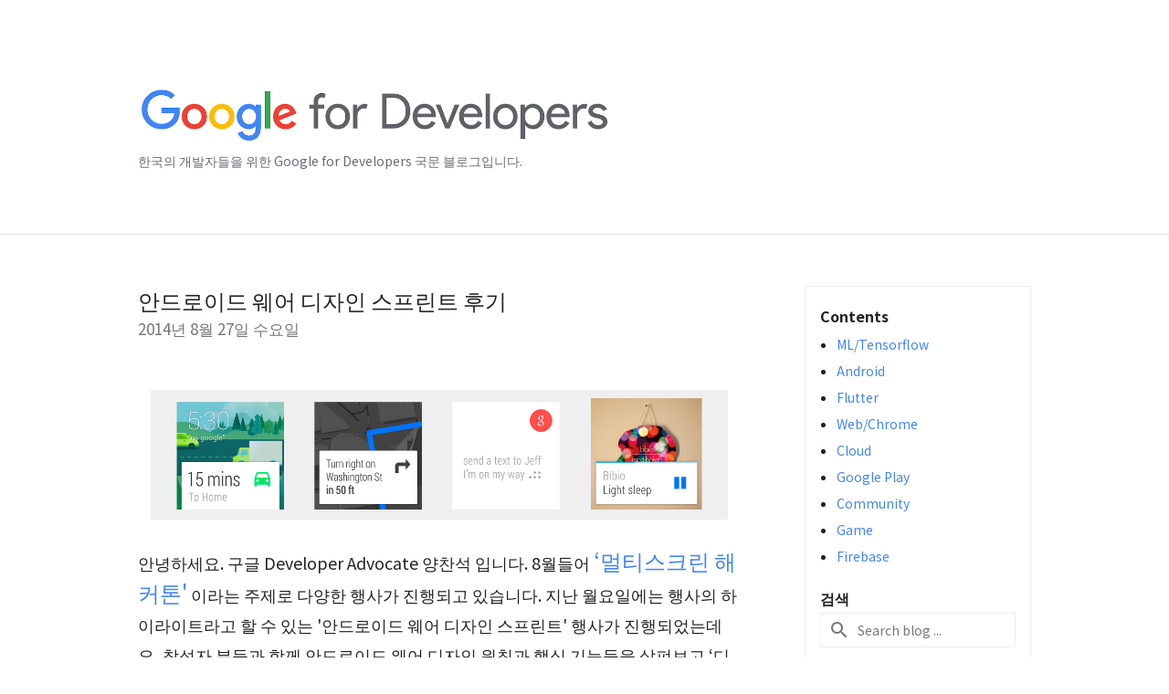

--- FILE ---
content_type: text/html; charset=UTF-8
request_url: https://developers-kr.googleblog.com/2014/08/
body_size: 53515
content:
<!DOCTYPE html>
<html class='v2 list-page' dir='ltr' itemscope='' itemtype='http://schema.org/Blog' lang='ko' xmlns='http://www.w3.org/1999/xhtml' xmlns:b='http://www.google.com/2005/gml/b' xmlns:data='http://www.google.com/2005/gml/data' xmlns:expr='http://www.google.com/2005/gml/expr'>
<head>
<link href='https://www.blogger.com/static/v1/widgets/335934321-css_bundle_v2.css' rel='stylesheet' type='text/css'/>
<!-- Google Tag Manager -->
<script>(function(w,d,s,l,i){w[l]=w[l]||[];w[l].push({'gtm.start':
new Date().getTime(),event:'gtm.js'});var f=d.getElementsByTagName(s)[0],
j=d.createElement(s),dl=l!='dataLayer'?'&l='+l:'';j.async=true;j.src=
'https://www.googletagmanager.com/gtm.js?id='+i+dl;f.parentNode.insertBefore(j,f);
})(window,document,'script','dataLayer','GTM-KTW54JK');</script>
<!-- End Google Tag Manager -->
<title>
Google for Developers Korea Blog: 8월 2014
</title>
<meta content='width=device-width, height=device-height, minimum-scale=1.0, initial-scale=1.0, user-scalable=0' name='viewport'/>
<meta content='IE=Edge' http-equiv='X-UA-Compatible'/>
<meta content='Google for Developers Korea Blog' property='og:title'/>
<meta content='en_US' property='og:locale'/>
<meta content='https://developers-kr.googleblog.com/2014/08/' property='og:url'/>
<meta content='Google for Developers Korea Blog' property='og:site_name'/>
<!-- Twitter Card properties -->
<meta content='Google for Developers Korea Blog' property='og:title'/>
<meta content='summary' name='twitter:card'/>
<meta content='@googledevjp' name='twitter:creator'/>
<link href='https://fonts.googleapis.com/css?family=Roboto:400italic,400,500,500italic,700,700italic' rel='stylesheet' type='text/css'/>
<link href="//fonts.googleapis.com/earlyaccess/notosansjp.css" rel="stylesheet" type="text/css">
<link href='https://fonts.googleapis.com/icon?family=Material+Icons' rel='stylesheet'/>
<script src='https://ajax.googleapis.com/ajax/libs/jquery/1.11.3/jquery.min.js' type='text/javascript'></script>
<!-- End -->
<style id='page-skin-1' type='text/css'><!--
/*
<Group description="Header Color" selector="header">
<Variable name="header.background.color" description="Header Background"
type="color" default="#ffffff"/>
</Group>
*/
.header-outer {
border-bottom: 1px solid #e0e0e0;
background: #ffffff;
}
html, .Label h2, #sidebar .rss a, .BlogArchive h2, .FollowByEmail h2.title, .widget .post h2 {
font-family: Noto Sans JP, sans-serif;
}
.plusfollowers h2.title, .post h2.title, .widget h2.title {
font-family: Noto Sans JP, sans-serif;
}
.widget-item-control {
height: 100%;
}
.widget.Header, #header {
position: relative;
height: 100%;
width: 100%;
}
}
.widget.Header .header-logo1 {
float: left;
margin-right: 15px;
padding-right: 15px;
border-right: 1px solid #ddd;
}
.header-title h2 {
color: rgba(0,0,0,.54);
display: inline-block;
font-size: 42px;
font-family: Noto Sans JP, sans-serif;
font-weight: normal;
color: white;
line-height: 65px;
vertical-align: top;
}
.post-author,
.byline-author {
font-size: 14px;
font-weight: normal;
color: #757575;
color: rgba(0,0,0,.54);
}
.post-content .img-border {
border: 1px solid rgb(235, 235, 235);
padding: 4px;
}
.header-title a {
text-decoration: none !important;
}
pre {
border: 1px solid #bbbbbb;
margin-top: 1em 0 0 0;
padding: 0.99em;
overflow-x: auto;
overflow-y: auto;
}
pre, code {
font-size: 9pt;
line-height: 125%;
font-family: monospace;
}
pre, code {
color: #060;
font: 13px/1.54 "courier new",courier,monospace;
}
.header-left .header-logo1 {
width: 128px !important;
}
.header-desc {
line-height: 20px;
margin-top: 8px;
color: #676c72;
}
.fb-custom img, .twitter-custom img, .gplus-share img {
cursor: pointer;
opacity: 0.54;
}
.fb-custom img:hover, .twitter-custom img:hover, .gplus-share img:hover {
opacity: 0.87;
}
.fb-like {
width: 80px;
}
.post .share {
float: right;
}
#twitter-share{
border: #CCC solid 1px;
border-radius: 3px;
background-image: -webkit-linear-gradient(top,#ffffff,#dedede);
}
.twitter-follow {
background: url(//4.bp.blogspot.com/-8O7VcmcY32o/VSYkC2vUj7I/AAAAAAAAHeU/7mzo-JFgTgk/s1600/twitter-bird.png) no-repeat left center;
padding-left: 18px;
font: normal normal normal 11px/18px 'Helvetica Neue',Arial,sans-serif;
font-weight: bold;
text-shadow: 0 1px 0 rgba(255,255,255,.5);
cursor: pointer;
margin-bottom: 10px;
}
.twitter-fb {
padding-top: 2px;
}
.fb-follow-button  {
background: -webkit-linear-gradient(#4c69ba, #3b55a0);
background: -moz-linear-gradient(#4c69ba, #3b55a0);
background: linear-gradient(#4c69ba, #3b55a0);
border-radius: 2px;
height: 18px;
padding: 4px 0 0 3px;
width: 57px;
border: #4c69ba solid 1px;
}
.fb-follow-button a {
text-decoration: none !important;
text-shadow: 0 -1px 0 #354c8c;
text-align: center;
white-space: nowrap;
font-size: 11px;
color: white;
vertical-align: top;
}
.fb-follow-button a:visited {
color: white;
}
.fb-follow {
padding: 0px 5px 3px 0px;
width: 14px;
vertical-align: bottom;
}
.gplus-wrapper {
margin-top: 3px;
display: inline-block;
vertical-align: top;
}
.twitter-custom, .gplus-share {
margin-right: 12px;
}
.fb-follow-button{
margin: 10px auto;
}
/** CUSTOM CODE **/

--></style>
<style id='template-skin-1' type='text/css'><!--
.header-outer {
clear: both;
}
.header-inner {
margin: auto;
padding: 0px;
}
.footer-outer {
background: #f5f5f5;
clear: both;
margin: 0;
}
.footer-inner {
margin: auto;
padding: 0px;
}
.footer-inner-2 {
/* Account for right hand column elasticity. */
max-width: calc(100% - 248px);
}
.google-footer-outer {
clear: both;
}
.cols-wrapper, .google-footer-outer, .footer-inner, .header-inner {
max-width: 978px;
margin-left: auto;
margin-right: auto;
}
.cols-wrapper {
margin: auto;
clear: both;
margin-top: 60px;
margin-bottom: 60px;
overflow: hidden;
}
.col-main-wrapper {
float: left;
width: 100%;
}
.col-main {
margin-right: 278px;
max-width: 660px;
}
.col-right {
float: right;
width: 248px;
margin-left: -278px;
}
/* Tweaks for layout mode. */
body#layout .google-footer-outer {
display: none;
}
body#layout .header-outer, body#layout .footer-outer {
background: none;
}
body#layout .header-inner {
height: initial;
}
body#layout .cols-wrapper {
margin-top: initial;
margin-bottom: initial;
}
--></style>
<!-- start all head -->
<meta content='text/html; charset=UTF-8' http-equiv='Content-Type'/>
<meta content='blogger' name='generator'/>
<link href='https://developers-kr.googleblog.com/favicon.ico' rel='icon' type='image/x-icon'/>
<link href='https://developers-kr.googleblog.com/2014/08/' rel='canonical'/>
<link rel="alternate" type="application/atom+xml" title="Google for Developers Korea Blog - Atom" href="https://developers-kr.googleblog.com/feeds/posts/default" />
<link rel="alternate" type="application/rss+xml" title="Google for Developers Korea Blog - RSS" href="https://developers-kr.googleblog.com/feeds/posts/default?alt=rss" />
<link rel="service.post" type="application/atom+xml" title="Google for Developers Korea Blog - Atom" href="https://www.blogger.com/feeds/456720922432942888/posts/default" />
<!--Can't find substitution for tag [blog.ieCssRetrofitLinks]-->
<meta content='https://developers-kr.googleblog.com/2014/08/' property='og:url'/>
<meta content='Google for Developers Korea Blog' property='og:title'/>
<meta content='한국의 개발자들을 위한 Google for Developers 국문 블로그입니다. ' property='og:description'/>
<!-- end all head -->
<base target='_self'/>
<style>
      html {
        font-family: Noto Sans JP, sans-serif;
        -moz-osx-font-smoothing: grayscale;
        -webkit-font-smoothing: antialiased;
      }
      body {
        padding: 0;
        /* This ensures that the scroll bar is always present, which is needed */
        /* because content render happens after page load; otherwise the header */
        /* would "bounce" in-between states. */
        min-height: 150%;
      }
      h2 {
        font-size: 16px;
      }
      h1, h2, h3, h4, h5 {
        line-height: 2em;
      }
      html, h4, h5, h6 {
        font-size: 14px;
      }
      a, a:visited {
        color: #4184F3;
        text-decoration: none;
      }
      a:focus, a:hover, a:active {
        text-decoration: none;
      }
      .Header {
        margin-top: 15px;
      }
      .Header h1 {
        font-size: 32px;
        font-weight: 300;
        line-height: 32px;
        height: 42px;
      }
      .header-inner .Header .titlewrapper {
        padding: 0;
        margin-top: 30px;
      }
      .header-inner .Header .descriptionwrapper {
        padding: 0;
        margin: 0;
      }
      .cols-wrapper {
        margin-top: 56px;
      }
      .header-outer, .cols-wrapper, .footer-outer, .google-footer-outer {
        padding: 0 60px;
      }
      .header-inner {
        height: 256px;
        position: relative;
      }
      html, .header-inner a {
        color: #000000;
        color: rgba(0,0,0,.87);
      }
      .header-inner .google-logo {
        display: inline-block;
        background-size: contain;
        z-index: 1;
        height: 63px;
        overflow: hidden;
        margin-top: 4px;
        margin-right: 8px;
      }
      .header-left {
        position: absolute;
        top: 50%;
        -webkit-transform: translateY(-50%);
        transform: translateY(-50%);
        margin-top: 12px;
        width: 100%;
      }
      .google-logo {
        margin-left: -4px;
      }
      #google-footer {
        position: relative;
        font-size: 13px;
        list-style: none;
        text-align: right;
      }
      #google-footer a {
        color: #444;
      }
      #google-footer ul {
        margin: 0;
        padding: 0;
        height: 144px;
        line-height: 144px;
      }
      #google-footer ul li {
        display: inline;
      }
      #google-footer ul li:before {
        color: #999;
        content: "\00b7";
        font-weight: bold;
        margin: 5px;
      }
      #google-footer ul li:first-child:before {
        content: '';
      }
      #google-footer .google-logo-dark {
        left: 0;
        margin-top: -16px;
        position: absolute;
        top: 50%;
      }
      /* --------------------------------------------------------------------------
      Code Style
      */
      pre {
        margin: 1em 0;
        padding: 1em;
        overflow: auto;
        border: solid 1px #ddd;
        background: #f7f7f7;
      }
      .str { color: #080; }
      .kwd { color: #008; }
      .com { color: #800; }
      .typ { color: #606; }
      .lit { color: #066; }
      .pun { color: #660; }
      .pln { color: #000; }
      .tag { color: #008; }
      .atn { color: #828; }
      .atv { color: #080; }
      .dec { color: #606; }

      /** Sitemap links. **/
      .footer-inner-2 {
        font-size: 14px;
        padding-top: 42px;
        padding-bottom: 74px;
      }
      .footer-inner-2 .HTML h2 {
        color: #212121;
        color: rgba(0,0,0,.87);
        font-size: 14px;
        font-weight: 500;
        padding-left: 0;
        margin: 10px 0;
      }
      .footer-inner-2 .HTML ul {
        font-weight: normal;
        list-style: none;
        padding-left: 0;
      }
      .footer-inner-2 .HTML li {
        line-height: 24px;
        padding: 0;
      }
      .footer-inner-2 li a {
        color: rgba(65,132,243,.87);
      }
      /** Archive widget. **/
      .BlogArchive {
        font-size: 13px;
        font-weight: normal;
      }
      .BlogArchive .widget-content {
        display: none;
      }
      .BlogArchive h2, .Label h2 {
        color: #4184F3;
        text-decoration: none;
      }
      .BlogArchive .hierarchy li {
        display: inline-block;
      }
      /* Specificity needed here to override widget CSS defaults. */
      .BlogArchive #ArchiveList ul li, .BlogArchive #ArchiveList ul ul li {
        margin: 0;
        padding-left: 0;
        text-indent: 0;
      }
      .BlogArchive .intervalToggle {
        cursor: pointer;
      }
      .BlogArchive .expanded .intervalToggle .new-toggle {
        -ms-transform: rotate(180deg);
        transform: rotate(180deg);
      }
      .BlogArchive .new-toggle {
        float: right;
        padding-top: 3px;
        opacity: 0.87;
      }
      #ArchiveList {
        text-transform: uppercase;
      }
      #ArchiveList .expanded > ul:last-child {
        margin-bottom: 16px;
      }
      #ArchiveList .archivedate {
        width: 100%;
      }
      /* Months */
      .BlogArchive .items {
        max-width: 150px;
        margin-left: -4px;
      }
      .BlogArchive .expanded .items {
        margin-bottom: 10px;
        overflow: hidden;
      }
      .BlogArchive .items > ul {
        float: left;
        height: 32px;
      }
      .BlogArchive .items a {
        padding: 0 4px;
      }
      .Label {
        font-size: 13px;
        font-weight: normal;
      }
      .sidebar-icon {
        display: inline-block;
        width: 24px;
        height: 24px;
        vertical-align: middle;
        margin-right: 12px;
        margin-top: -1px
      }
      .Label a {
        margin-right: 4px;
      }
      .Label .widget-content {
        display: none;
      }
      .FollowByEmail {
        font-size: 13px;
        font-weight: normal;
      }
      .FollowByEmail h2 {
        background: url("[data-uri]");
        background-repeat: no-repeat;
        background-position: 0 50%;
        text-indent: 30px;
      }
      .FollowByEmail .widget-content {
        display: none;
      }
      .searchBox input {
        border: 1px solid #eee;
        color: #212121;
        color: rgba(0,0,0,.87);
        font-size: 14px;
        padding: 8px 8px 8px 40px;
        width: 164px;
        font-family: Noto Sans JP, sans-serif;
        background: url("https://www.gstatic.com/images/icons/material/system/1x/search_grey600_24dp.png") 8px center no-repeat;
      }
      .searchBox ::-webkit-input-placeholder { /* WebKit, Blink, Edge */
        color:    rgba(0,0,0,.54);
      }
      .searchBox :-moz-placeholder { /* Mozilla Firefox 4 to 18 */
        color:    #000;
        opacity:  0.54;
      }
      .searchBox ::-moz-placeholder { /* Mozilla Firefox 19+ */
        color:    #000;
        opacity:  0.54;
      }
      .searchBox :-ms-input-placeholder { /* Internet Explorer 10-11 */
        color:    #757575;
      }
      .widget-item-control {
        margin-top: 0px;
      }
      .section {
        margin: 0;
        padding: 0;
      }
      #sidebar-top {
        border: 1px solid #eee;
      }
      #sidebar-top > div {
        margin: 16px 0;
      }
      .widget ul {
        line-height: 1.6;
      }
      /*main post*/
      .post {
        margin-bottom:30px;
      }
      #main .post .title {
        margin: 0;
      }
      #main .post .title a {
        color: #212121;
        color: rgba(0,0,0,.87);
        font-weight: normal;
        font-size: 24px;
      }
      #main .post .title a:hover {
        text-decoration:none;
        color:#4184F3;
      }
      .message,  #main .post .post-header {
        margin: 0;
        padding: 0;
      }
      #main .post .post-header .caption, #main .post .post-header .labels-caption,  #main .post .post-footer .caption, #main .post .post-footer .labels-caption {
        color: #444;
        font-weight: 500;
      }
      #main .tr-caption-container td {
        text-align: left;
      }
      #main .post .tr-caption {
        color: #757575;
        color: rgba(0,0,0,.54);
        display: block;
        max-width: 560px;
        padding-bottom: 20px;
      }
      #main .post .tr-caption-container {
        line-height: 24px;
        margin: -1px 0 0 0 !important;
        padding: 4px 0;
        text-align: left;
      }
      #main .post .post-header .published{
        font-size:11px;
        font-weight:bold;
      }
      .post-header .publishdate {
        font-size: 17px;
        font-weight:normal;
        color: #757575;
        color: rgba(0,0,0,.54);
      }
      #main .post .post-footer{
        font-size:12px;
        padding-bottom: 21px;
      }
      .label-footer {
        margin-bottom: 12px;
        margin-top: 12px;
      }
      .comment-img {
        margin-right: 16px;
        opacity: 0.54;
        vertical-align: middle;
      }
      #main .post .post-header .published {
        margin-bottom: 40px;
        margin-top: -2px;
      }
      .post .post-content {
        color: #212121;
        color: rgba(0,0,0,.87);
        font-size: 17px;
        margin: 25px 0 36px 0;
        line-height: 32px;
      }
      .post-body .post-content ul, .post-body .post-content ol {
        margin: 16px 0;
        padding: 0 48px;
      }
      .post-summary {
        display: none;
      }
      /* Another old-style caption. */
      .post-content div i, .post-content div + i {
        font-size: 14px;
        font-style: normal;
        color: #757575;
        color: rgba(0,0,0,.54);
        display: block;
        line-height: 24px;
        margin-bottom: 16px;
        text-align: left;
      }
      /* Another old-style caption (with link) */
      .post-content a > i {
        color: #4184F3 !important;
      }
      /* Old-style captions for images. */
      .post-content .separator + div:not(.separator) {
        margin-top: -16px;
      }
      /* Capture section headers. */
      .post-content br + br + b, .post-content .space + .space + b, .post-content .separator + b {
        display: inline-block;
        margin-bottom: 8px;
        margin-top: 24px;
      }
      .post-content li {
        line-height: 32px;
      }
      /* Override all post images/videos to left align. */
      .post-content .separator, .post-content > div {
        text-align: left;
      }
      .post-content .separator > a, .post-content .separator > span {
        margin-left: 0 !important;
      }
      .post-content img {
        max-width: 100%;
        height: auto;
        width: auto;
      }
      .post-content img.half{
        max-width: 50%;
        height: auto;
        width: auto;
      }
      .post-content .tr-caption-container img {
        margin-bottom: 12px;
      }
      .post-content iframe, .post-content embed {
        max-width: 100%;
      }
      .post-content .carousel-container {
        margin-bottom: 48px;
      }
      #main .post-content b {
        font-weight: 500;
      }
      /* These are the main paragraph spacing tweaks. */
      #main .post-content br {
        content: ' ';
        display: block;
        padding: 4px;
      }
      .post-content .space {
        display: block;
        height: 8px;
      }
      .post-content iframe + .space, .post-content iframe + br {
        padding: 0 !important;
      }
      #main .post .jump-link {
        margin-bottom:10px;
      }
      .post-content img, .post-content iframe {
        margin: 0 0 0 0;
      }
      .post-content > img:first-child, .post-content > iframe:first-child {
        margin-top: 0;
      }
      .col-right .section {
        padding: 0 16px;
      }
      #aside {
        background:#fff;
        border:1px solid #eee;
        border-top: 0;
      }
      #aside .widget {
        margin:0;
      }
      #aside .widget h2, #ArchiveList .toggle + a.post-count-link {
        color: #212121;
        color: rgba(0,0,0,.87);
        font-weight: 400 !important;
        margin: 0;
      }
      #ArchiveList .toggle {
        float: right;
      }
      #ArchiveList .toggle .material-icons {
        padding-top: 4px;
      }
      #sidebar .tab {
        cursor: pointer;
      }
      #sidebar .tab .arrow {
        display: inline-block;
        float: right;
      }
      #sidebar .tab .icon {
        display: inline-block;
        vertical-align: top;
        height: 24px;
        width: 24px;
        margin-right: 13px;
        margin-left: -1px;
        margin-top: 1px;
        color: #757575;
        color: rgba(0,0,0,.54);
      }
      #sidebar .widget-content > :first-child {
        padding-top: 8px;
      }
      #sidebar .active .tab .arrow {
        -ms-transform: rotate(180deg);
        transform: rotate(180deg);
      }
      #sidebar .arrow {
        color: #757575;
        color: rgba(0,0,0,.54);
      }
      #sidebar .widget h2 {
        font-size: 14px;
        line-height: 24px;
        display: inline-block;
      }
      #sidebar .widget .BlogArchive {
        padding-bottom: 8px;
      }
      #sidebar .widget {
        border-bottom: 1px solid #eee;
        box-shadow: 0px 1px 0 white;
        margin-bottom: 0;
        padding: 14px 0;
        min-height: 20px;
      }
      #sidebar .widget:last-child {
        border-bottom: none;
        box-shadow: none;
        margin-bottom: 0;
      }
      #sidebar ul {
        margin: 0;
        padding: 0;
      }
      #sidebar ul li {
        list-style:none;
        padding:0;
      }
      #sidebar ul li a {
        line-height: 32px;
      }
      #sidebar .archive {
        background-image: url("[data-uri]");
        height: 24px;
        line-height: 24px;
        padding-left: 30px;
      }
      #sidebar .labels {
        background-image: url("[data-uri]");
        height: 20px;
        line-height: 20px;
        padding-left: 30px;
      }
      #sidebar .rss a {
        background-image: url("[data-uri]");
      }
      #sidebar .subscription a {
        background-image: url("[data-uri]");
      }
      #sidebar-bottom {
        background: #f5f5f5;
        border-top:1px solid #eee;
      }
      #sidebar-bottom .widget {
        border-bottom: 1px solid #e0e0e0;
        padding: 15px 0;
        text-align: center;
      }
      #sidebar-bottom > div:last-child {
        border-bottom: 0;
      }
      #sidebar-bottom .text {
        line-height: 20px;
      }
      /* Home, forward, and backward pagination. */
      .blog-pager {
        border-top : 1px #e0e0e0 solid;
        padding-top: 10px;
        margin-top: 15px;
        text-align: right !important;
      }
      #blog-pager {
        margin-botom: 0;
        margin-top: -14px;
        padding: 16px 0 0 0;
      }
      #blog-pager a {
        display: inline-block;
      }
      .blog-pager i.disabled {
        opacity: 0.2 !important;
      }
      .blog-pager i {
        color: black;
        margin-left: 16px;
        opacity: 0.54;
      }
      .blog-pager i:hover, .blog-pager i:active {
        opacity: 0.87;
      }
      #blog-pager-older-link, #blog-pager-newer-link {
        float: none;
      }
      .gplus-profile {
        background-color: #fafafa;
        border: 1px solid #eee;
        overflow: hidden;
        width: 212px;
      }
      .gplus-profile-inner {
        margin-left: -1px;
        margin-top: -1px;
      }
      /* Sidebar follow buttons. */
      .followgooglewrapper {
        padding: 12px 0 0 0;
      }
      .loading {
        visibility: hidden;
      }
      .detail-page .post-footer .cmt_iframe_holder {
        padding-top: 40px !important;
      }
      /** Desktop **/
      @media (max-width: 900px) {
        .col-right {
          display: none;
        }
        .col-main {
          margin-right: 0;
          min-width: initial;
        }
        .footer-outer {
          display: none;
        }
        .cols-wrapper {
          min-width: initial;
        }
        .google-footer-outer {
          background-color: #f5f5f5;
        }
      }
      /** Tablet **/
      @media (max-width: 750px) {
       
       .header-inner .google-logo img {
          height: 43px;
        }
       .header-title h2{
         font-size:30px;
         line-height:47px;
        }
        
      }
      /* An extra breakpoint accommodating for long blog titles. */
      @media (max-width: 600px) {
        .header-left {
          height: 50%;
          top: 25%;
          margin-top: 0;
          -webkit-transform: initial;
          transform: initial;
        }
        .header-title {
          margin-top: 18px;
        }
        .header-inner .google-logo {
          height: 44px;
          margin-top: 3px;
        }
        .header-inner .google-logo img {
          height: 43px;
        }
        .header-title h2 {
          font-size: 32px;
          line-height: 40px;
        }
        .header-desc {
          bottom: 24px;
          position: absolute;
        }
        .header-inner {

        background-image:none;
        }
      }
      /** Mobile/small desktop window; also landscape. **/
      @media (max-width: 480px), (max-height: 480px) {
        .header-outer, .cols-wrapper, .footer-outer, .google-footer-outer {
          padding: 0 16px;
        }
        .cols-wrapper {
          margin-top: 0;
        }
        .post-header .publishdate, .post .post-content {
          font-size: 16px;
        }
        .post .post-content {
          line-height: 28px;
          margin-bottom: 30px;
        }
        .post {
          margin-top: 30px;
        }
        .byline-author {
          display: block;
          font-size: 12px;
          line-height: 24px;
          margin-top: 6px;
        }
        #main .post .title a {
          font-weight: 500;
          color: #4c4c4c;
          color: rgba(0,0,0,.70);
        }
        #main .post .post-header {
          padding-bottom: 12px;
        }
        #main .post .post-header .published {
          margin-bottom: -8px;
          margin-top: 3px;
        }
        .post .read-more {
          display: block;
          margin-top: 14px;
        }
        .post .tr-caption {
          font-size: 12px;
        }
        #main .post .title a {
          font-size: 20px;
          line-height: 30px;
        }
        .post-content iframe {
          /* iframe won't keep aspect ratio when scaled down. */
          max-height: 240px;
        }
        .post-content .separator img, .post-content .tr-caption-container img, .post-content iframe {
          margin-left: -16px;
          max-width: inherit;
          width: calc(100% + 32px);
        }
        .post-content table, .post-content td {
          width: 100%;
        }
        #blog-pager {
          margin: 0;
          padding: 16px 0;
        }
        /** List page tweaks. **/
        .list-page .post-original {
          display: none;
        }
        .list-page .post-summary {
          display: block;
        }
        .list-page .comment-container {
          display: none;
        } 
        .list-page #blog-pager {
          padding-top: 0;
          border: 0;
          margin-top: -8px;
        }
        .list-page .label-footer {
          display: none;
        }
        .list-page #main .post .post-footer {
          border-bottom: 1px solid #eee;
          margin: -16px 0 0 0;
          padding: 0 0 20px 0;
        }
        .list-page .post .share {
          display: none;
        }
        /** Detail page tweaks. **/
        .detail-page .post-footer .cmt_iframe_holder {
          padding-top: 32px !important;
        }
        .detail-page .label-footer {
          margin-bottom: 0;
        }
        .detail-page #main .post .post-footer {
          padding-bottom: 0;
        }
        .detail-page #comments {
          display: none;
        }
      }
      [data-about-pullquote], [data-is-preview], [data-about-syndication] {
        display: none;
      }
    </style>
<noscript>
<style>
        .loading { visibility: visible }</style>
</noscript>
<script type='text/javascript'>
        (function(i,s,o,g,r,a,m){i['GoogleAnalyticsObject']=r;i[r]=i[r]||function(){
        (i[r].q=i[r].q||[]).push(arguments)},i[r].l=1*new Date();a=s.createElement(o),
        m=s.getElementsByTagName(o)[0];a.async=1;a.src=g;m.parentNode.insertBefore(a,m)
        })(window,document,'script','https://www.google-analytics.com/analytics.js','ga');
        ga('create', 'UA-175887066-1', 'auto', 'blogger');
        ga('blogger.send', 'pageview');
      </script>
<link href='https://www.blogger.com/dyn-css/authorization.css?targetBlogID=456720922432942888&amp;zx=01dc0b5b-0e38-4a57-b43d-2e7b0c72323c' media='none' onload='if(media!=&#39;all&#39;)media=&#39;all&#39;' rel='stylesheet'/><noscript><link href='https://www.blogger.com/dyn-css/authorization.css?targetBlogID=456720922432942888&amp;zx=01dc0b5b-0e38-4a57-b43d-2e7b0c72323c' rel='stylesheet'/></noscript>
<meta name='google-adsense-platform-account' content='ca-host-pub-1556223355139109'/>
<meta name='google-adsense-platform-domain' content='blogspot.com'/>

</head>
<body>
<!-- Google Tag Manager (noscript) -->
<noscript><iframe height='0' src='https://www.googletagmanager.com/ns.html?id=GTM-KTW54JK' style='display:none;visibility:hidden' width='0'></iframe></noscript>
<!-- End Google Tag Manager (noscript) -->
<script type='text/javascript'>
      //<![CDATA[
      var axel = Math.random() + "";
      var a = axel * 10000000000000;
      document.write('<iframe src="https://2542116.fls.doubleclick.net/activityi;src=2542116;type=gblog;cat=googl0;ord=ord=' + a + '?" width="1" height="1" frameborder="0" style="display:none"></iframe>');
      //]]>
    </script>
<noscript>
<img alt='' height='1' src='https://ad.doubleclick.net/ddm/activity/src=2542116;type=gblog;cat=googl0;ord=1?' width='1'/>
</noscript>
<!-- Header -->
<div class='header-outer'>
<div class='header-inner'>
<div class='section' id='header'><div class='widget Header' data-version='1' id='Header1'>
<div class='header-left'>
<div class='header-title'>
<a href='https://developers-kr.googleblog.com/' style='display: block'>
<img alt='Google for Developers Korea Blog' height='64px; ' id='Header1_headerimg' src='https://blogger.googleusercontent.com/img/a/AVvXsEh0elIQ4w1PMPq8119LlIeHDw1ZGn6GgLunzGypqv3I4d0ToKsUV68ZeVrK-1Shy3PZE6bWnaUwwXSItzSJQWKbWlTuWAOokLae7k7G7CndTq7Nczdchu8cI9ia0KDdhz1IljuwKk-kqiC5Np4KUqETu5ur2McrnjVqtt-I2YDm_pVYB1iQKL8IfQJ1iw=s1012' style='display: block'/>
</a>
</div>
<div class='header-desc'>
한국의 개발자들을 위한 Google for Developers 국문 블로그입니다. 
</div>
</div>
</div></div>
</div>
</div>
<!-- all content wrapper start -->
<div class='cols-wrapper loading'>
<div class='col-main-wrapper'>
<div class='col-main'>
<div class='section' id='main'><div class='widget Blog' data-version='1' id='Blog1'>
<div class='post' data-id='5073408985965645519' itemscope='' itemtype='http://schema.org/BlogPosting'>
<h2 class='title' itemprop='name'>
<a href='https://developers-kr.googleblog.com/2014/08/android-wear-design-sprint.html' itemprop='url' title='안드로이드 웨어 디자인 스프린트 후기'>
안드로이드 웨어 디자인 스프린트 후기
</a>
</h2>
<div class='post-header'>
<div class='published'>
<span class='publishdate' itemprop='datePublished'>
2014년 8월 27일 수요일
</span>
</div>
</div>
<div class='post-body'>
<div class='post-content' itemprop='articleBody'>
<script type='text/template'>
                          <div style="text-align: center;">
<a href="https://blogger.googleusercontent.com/img/b/R29vZ2xl/AVvXsEiyWt55bQwvyFhHrgRnDaXHZq3NqMtWelIKiNybwZDkFwW6PcyKMjKxWOyLPWwWnTqinQFUxZJC52ivMsLmay7yLtfL9nWyxSh7TIP4cF7LBG0Hdzu7o7tN42gOHAqJpgLm9f_aYQ04mw/s1600/Screen+Shot+2014-08-27+at+%E1%84%8B%E1%85%A9%E1%84%8C%E1%85%A5%E1%86%AB+9.52.11.png" style="font-size: x-large;"><img border="0" height="162" src="https://blogger.googleusercontent.com/img/b/R29vZ2xl/AVvXsEiyWt55bQwvyFhHrgRnDaXHZq3NqMtWelIKiNybwZDkFwW6PcyKMjKxWOyLPWwWnTqinQFUxZJC52ivMsLmay7yLtfL9nWyxSh7TIP4cF7LBG0Hdzu7o7tN42gOHAqJpgLm9f_aYQ04mw/s1600/Screen+Shot+2014-08-27+at+%E1%84%8B%E1%85%A9%E1%84%8C%E1%85%A5%E1%86%AB+9.52.11.png" width="640" /></a></div>
<br /><span style="font-size: large;">안녕하세요. 구글 Developer Advocate 양찬석 입니다. 8월들어 </span><a href="http://googledevkr.blogspot.kr/2014/07/multiscreenhack.html"><span style="font-size: x-large;">&#8216;멀티스크린 해커톤'</span></a><span style="font-size: large;"> 이라는 주제로 다양한 행사가 진행되고 있습니다. 지난 월요일에는 행사의 하이라이트라고 할 수 있는 '안드로이드 웨어 디자인 스프린트' 행사가 진행되었는데요, 참석자 분들과 함께 안드로이드 웨어 디자인 원칙과 핵심 기능들을 살펴보고 &#8216;디자인 스프린트'를 통해 안드로이드 웨어를 위한 서비스를 직접 디자인해 볼 수 있는 시간을 가졌습니다.</span><br /><br /><div style="font-size: x-large; text-align: center;">
<img height="268" src="https://lh3.googleusercontent.com/_w-7NOZCtGNdT9JlAbSTYzheAB9GapG9AC33fYOUCFFXpBZhVary9hZr6THzIILisHFugd7P09T5HZn4XkGeise0M2cxNp4mVu_G6x41Ztvunik-FlLsObEMUh1mnHzeVA" width="640" /></div>
<br /><span style="font-size: large;">월요일 낮시간에 열린 행사였지만 많은 분들이 참가해주셨습니다. 본격적인 디자인 스프린트에 앞서 우선 저와 같은 개발자 플랫폼팀의 <a href="https://plus.sandbox.google.com/+TimothyJordan">Timothy Jordan</a> 이 안드로이드 웨어 디자인 원칙을 소개하고 이어서 같은 팀의 <a href="https://plus.google.com/116904593886266479179">Wayne Piekarski</a> 이 개발자 분들에게 유용한 안드로이드 웨어의 핵심 기능을 정리해 주었습니다. 안드로이드 웨어 플랫폼 전반을 이해할 수 있는 좋은 기회였던 것 같습니다. 아쉽게 참석하지 못한 분들을 위하여 내용을 간단히 정리해 보았습니다.</span><br /><h3>
<span style="font-size: large;"><br /></span></h3>
<h3>
<span style="font-size: large;">안드로이드 웨어 디자인 원칙</span></h3>
<div style="font-size: x-large; text-align: center;">
<a href="https://blogger.googleusercontent.com/img/b/R29vZ2xl/AVvXsEhfgAU0MjS-L3v_UozBuAFjBeM3CPfbgx4vVTPaz82eXH_0AzLGotZuD7QP_z84sjOYhNsqmxETWcPOoNRzkIQ2-xqpoCYpVz1JOq7h0bdaF_mbbmAJG54SvuOOgRkEav2sukmNEPRieQ/s1600/Screen+Shot+2014-08-27+at+%E1%84%8B%E1%85%A9%E1%84%92%E1%85%AE+5.52.08.png"><img border="0" height="255" src="https://blogger.googleusercontent.com/img/b/R29vZ2xl/AVvXsEhfgAU0MjS-L3v_UozBuAFjBeM3CPfbgx4vVTPaz82eXH_0AzLGotZuD7QP_z84sjOYhNsqmxETWcPOoNRzkIQ2-xqpoCYpVz1JOq7h0bdaF_mbbmAJG54SvuOOgRkEav2sukmNEPRieQ/s1600/Screen+Shot+2014-08-27+at+%E1%84%8B%E1%85%A9%E1%84%92%E1%85%AE+5.52.08.png" width="640" /></a></div>
<div style="text-align: center;">
&lt;안드로이드 웨어는 스마트폰에 비교해 훨씬 짧은 시간안에 필요한 정보를 확인할 수 있습니다&gt;</div>
<br /><span style="font-size: large;">안드로이드 웨어는 왜 만들어졌을까요? 많은 사람들이 하루에도 수 십번씩 습관적으로 주머니 속의 휴대폰을 꺼내 새로운 내용이 있는지 확인하고 다시 폰을 주머니에 넣습니다. 적지 않은 시간이 낭비되고 사용자의 주의가 분산됩니다. 안드로이드 웨어는 필요한 정보를 필요한 순간에 제공하고 사람들이 한눈에 이를 확인할 수 있도록, 그래서 사람들이 다른 사람들 그리고 실제 세상과 좀 더 긴밀하게 연결 될 수 있도록 돕기 위해 만들어졌습니다. 안드로이드 웨어 앱은 다음과 같은 특징을 갖고 있습니다.</span><br /><br /><ul>
<li><span style="font-size: large;">상황 인지를 통한 자동 실행</span></li>
<li><span style="font-size: large;">한눈에 알아볼 수 있는 간결한 디자인</span></li>
<li><span style="font-size: large;">제안하기와 요구하기</span></li>
<li><span style="font-size: large;">최소한의 사용자 인터렉션</span></li>
</ul>
<br /><span style="font-size: large;">이 중에서 특히 첫 번째 원칙이 중요합니다. 안드로이드 웨어를 위한 서비스를 디자인할 때는 앱이 언제 어떤 식으로 실행되어 어떤 정보를 사용자에게 제공할지 고민해야합니다. 안드로이드 웨어를 가장 안드로이드 웨어 답게 만들어주는 것이 바로 상황 인지를 통한 자동실행 입니다. 안드로이드 웨어는 스마트폰 혹은 태블릿에서 게임이나 웹 브라우징을 하는 것 처럼특정한 일을 집중적으로 수행하기 위한 플랫폼이 아닙니다. 일상 생활 중에 흘깃 살펴보는 것 만으로 새로운 내용이 있는지 확인하고 필요한 경우 휴대폰을 꺼내 추가적인 내용을 확인할 수 있는 힌트를 제공할 수 있도록 디자인되어야 합니다. 내가 걷고 있는 것을 알아채서 지금까지의 걸음 수를 카드로 표시해주는 만보기 앱이라던가 내가 등록한 달력 스케쥴에따라 자동으로 교통편을 추천해주는 구글 나우가 좋은 예가 될 수 있을 것 같습니다.</span><br /><br /><h3>
<span style="font-size: large;">안드로이드 웨어 핵심 기능</span></h3>
<span style="font-size: large;"><div style="text-align: center;">
<img height="118" src="https://lh3.googleusercontent.com/0tM_OUDW3Nlm2DTIXrugldwBEYbpTmjy88YUxnQzSpYnNHrDfYXcEyd-cY7mHHtTGcxkJ0MDtgqfTqFGNoRSFDFdFy7kjbvWPdJERDU3rdEHf6urrt9nnNhWtutKMiTVAA" width="640" /></div>
</span><br /><span style="font-size: large;">안드로이드 웨어 플랫폼에서 지원하는 핵심 기능은 크게 다음 4가지로 정리해볼 수 있습니다.</span><br />
<ul>
<li><span style="font-size: large;"><a href="http://developer.android.com/training/wearables/notifications/index.html">알림</a>&nbsp;-&nbsp;</span><span style="font-size: large;">기존 안드로이드 플랫폼의 알림은 바로 안드로이드 웨어 디바이스와 연동됩니다. 물론 안드로이드 웨어 디바이스에 특화된 다양한 기능도 함께 제공되고 있습니다.</span></li>
</ul>
<ul></ul>
<ul>
<li><span style="font-size: large;"><a href="http://developer.android.com/training/wearables/apps/voice.html">음성</a>&nbsp;-&nbsp;</span><span style="font-size: large;">안드로이드 웨어는 사용자가 음성을 통해 명령을 내리고 음성을 통해 노트를 적거나 문자 메세지에 응답하는 기능을 지원합니다. 개발자 여러분도 다양한 음성 지원 기능을 활용할 수 있으며, 사용자에게 보다 자연스러운 사용자 경험을 제공할 수 있습니다.</span></li>
</ul>
<ul></ul>
<ul>
<li><span style="font-size: large;"><a href="http://developer.android.com/training/wearables/apps/index.html">웨어러블 앱</a>&nbsp;-&nbsp;</span><span style="font-size: large;">단순한 알림만이 아니라 새로운 형태의 화면이나 사용자 상호작용 혹은 웨어 디바이스의 센서 데이터를 활용할 필요가 있는 경우, 안드로이드 웨어에서 동작하는 앱을 직접 구현할 수 있습니다.</span></li>
</ul>
<ul></ul>
<ul>
<li><span style="font-size: large;"><a href="http://developer.android.com/training/wearables/data-layer/index.html">데이터 전송</a>&nbsp;-&nbsp;</span><span style="font-size: large;">안드로이드 웨어 앱과 스마트폰/태블릿간에 데이터를 주고 받을 수 있는 3 가지 형식의 API 를 지원합니다. 노드 API 를 이용한 안드로이드 웨어와 디바이스 간의 연결 상태 변화를 감지할 수 있고, 메세지 API 를 통해 간단한 데이터를 주고 받을 수 있습니다. 데이터 API 를 이용해 특정 데이터를 동기화 할 수 있습니다.</span></li>
</ul>
<span style="font-size: large;"><div style="text-align: center;">
<br /></div>
</span><h3>
<span style="font-size: large;">디자인 스프린트</span></h3>
<span style="font-size: large;"></span><div class="separator" style="clear: both; text-align: center;">
<a href="https://blogger.googleusercontent.com/img/b/R29vZ2xl/AVvXsEg89m6Uldo7jVFBDic5iufFFRqZ0cmPRgUgj6FZI3xq-yyGH6HlnG4P8dF-I9TTyKfHX6qv6-EML3v2CYXibH3I-bkg08K96rwfrZJYhnGyOKBWUuifnDe4Ik0Xr_pal50BGeW31LBQlA/s1600/image_3.jpg" imageanchor="1" style="margin-left: 1em; margin-right: 1em;"><img border="0" height="472" src="https://blogger.googleusercontent.com/img/b/R29vZ2xl/AVvXsEg89m6Uldo7jVFBDic5iufFFRqZ0cmPRgUgj6FZI3xq-yyGH6HlnG4P8dF-I9TTyKfHX6qv6-EML3v2CYXibH3I-bkg08K96rwfrZJYhnGyOKBWUuifnDe4Ik0Xr_pal50BGeW31LBQlA/s1600/image_3.jpg" width="640" /></a></div>
<div>
<span style="font-size: large;"><br /></span></div>
<div>
<span style="font-size: large;">안드로이드 웨어에 관한 전반적인 소개 후에는 두 시간에 걸쳐 안드로이드 웨어를 위한 서비스를 디자인하는 '디자인 스프린트' 시간이 이어졌습니다. </span><a href="http://www.gv.com/lib/the-product-design-sprint-a-five-day-recipe-for-startups"><span style="font-size: large;">디자인 스프린트</span></a><span style="font-size: large;">는 구글 벤처스에서 스타트업에서 제품을 디자인할 때 활용할 수 있는 방법으로 제안하고 다양하게 활용하고 있는 방식입니다. 원래는 5일짜리 코스로 기획되었지만,&nbsp;</span><span style="font-size: large;">이번 행사에서는 실제 제품을 디자인하는 것을 주 목적으로 삼기 보다는 참석자 분들이 디자인 스프린트 방법론을 경험하고, 안드로이드 웨어 디바이스의 디자인 원칙을 직접 체험할 수 있도록 두 시간 정도의 짧은 시간동안 이루어졌습니다.</span></div>
<div>
<br /><div style="text-align: center;">
<span style="font-size: large;"><img height="133" src="https://lh4.googleusercontent.com/TuCSLmbCnPnmoaKBalvAQ7P61_STua7poYsIfKMI4Pz7r5gYRZ4f0JFgfkvZpFD84gePsDVnj5wgFLQNlvqVOZbKADvHVjYgFRG1FwaASnxVXJt1jMW62GbdTACmpRsG-g" width="200" /></span>   <span style="font-size: large;"><img height="133" src="https://lh4.googleusercontent.com/XJtXOnLKUgbozN0wbx5SjPViyzyogKDkISGGmRZQgc6vWGRU3-Kd0er1NjPsBegQzaVwdbSPRpgCdq3P_EsVTe7eentTFqqfTdmtAeXE4xfsUaLfHN4KM06DQbYMIqDHQg" width="200" /></span></div>
<br /><div style="text-align: center;">
<span style="font-size: large;"><img height="133" src="https://lh6.googleusercontent.com/r4DOpp4fWqV59Vg_2GTJUsaW49DZzn6bW_3uXK9iJCNcz2T9yyUjPX1-VKG-Gd9en-F098LByiuynmUX28-hLILCKhALZsE18t-WySrf99Ht-SbWLhiFWZzFRkYDWuzFnQ" width="200" /></span>    <span style="font-size: large;"><img height="133" src="https://lh6.googleusercontent.com/e3ebJJBOGA5TtHFl1j76GsMGzMvAfRal5Y40Qkj0FC94pduNr08JmWrJhah0cALsXa1qDlG7g8GON1sar3SFLUE_MUe2ESKcvKIN6qgbY4OvI3e4fLymp6-qKg1etIZZAA" width="200" /></span></div>
<br /><span style="font-size: large;">참석자 분들은 3~4명 정도씩 팀을 짠 후, 미리 주어진 유저 프로파일을 기반으로 안드로이드 웨어 서비스 UX 플로우를 개발하는 시간을 가졌습니다. 주어진 시간이 길지 않았고, 생소한 팀원들간에 많은 협력이 필요한 시간이였습니다. 감사하게도 참석하신 분들은 이해하기, 아이디어 펼치기, 결정하기, 프로토타입 만들기, 평가하기로 이어지는 각각의 디자인 스프린트 단계에 활발히 참가해 주셨고, 마지막에는 마운틴뷰에서 찾아온 다른 구글러들도 놀랄만큼 멋진 결과물을 만들어 주셨습니다. </span><br /><br /><span style="font-size: large;">개인적으로, 길지 않은 시간이였지만 새로운 안드로이드 웨어 플랫폼을 보다 잘 이해할 수 있는 유용한 시간이였습니다. 아쉽게 행사에 참석하지 못한 개발자 여러분을 위하여 안드로이드 웨어 디자인 스프린트 행사를 한국 GDG 커뮤니티 분들과 다시 한번 진행해보려고 계획하고 있습니다. 안드로이드 웨어 그리고 디자인 스프린트에 관심있는 분들이라면 저희 개발자 블로그나 페이스북의 <a href="https://www.facebook.com/gdgkorea?ref=bookmarks">GDG 코리아 페이지</a>의 소식에 귀를 기울여주시면 좋을 것 같습니다.</span><br /></div>


<!-- Blogger automated replacement: "https://images-blogger-opensocial.googleusercontent.com/gadgets/proxy?url=http%3A%2F%2F2.bp.blogspot.com%2F-vuoqpelh7UE%2FU_2cZcLI4UI%2FAAAAAAAAB_0%2FFMzPWBFNy_s%2Fs1600%2FScreen%252BShot%252B2014-08-27%252Bat%252B%25E1%2584%258B%25E1%2585%25A9%25E1%2584%2592%25E1%2585%25AE%252B5.52.08.png&amp;container=blogger&amp;gadget=a&amp;rewriteMime=image%2F*" with "https://blogger.googleusercontent.com/img/b/R29vZ2xl/AVvXsEhfgAU0MjS-L3v_UozBuAFjBeM3CPfbgx4vVTPaz82eXH_0AzLGotZuD7QP_z84sjOYhNsqmxETWcPOoNRzkIQ2-xqpoCYpVz1JOq7h0bdaF_mbbmAJG54SvuOOgRkEav2sukmNEPRieQ/s1600/Screen+Shot+2014-08-27+at+%E1%84%8B%E1%85%A9%E1%84%92%E1%85%AE+5.52.08.png" --><!-- Blogger automated replacement: "https://images-blogger-opensocial.googleusercontent.com/gadgets/proxy?url=http%3A%2F%2F2.bp.blogspot.com%2F-8EPWI7Gzpz8%2FU_2cns4DWrI%2FAAAAAAAAB_8%2FQ6Wg1UthS-Y%2Fs1600%2FScreen%252BShot%252B2014-08-27%252Bat%252B%25E1%2584%258B%25E1%2585%25A9%25E1%2584%258C%25E1%2585%25A5%25E1%2586%25AB%252B9.52.11.png&amp;container=blogger&amp;gadget=a&amp;rewriteMime=image%2F*" with "https://blogger.googleusercontent.com/img/b/R29vZ2xl/AVvXsEiyWt55bQwvyFhHrgRnDaXHZq3NqMtWelIKiNybwZDkFwW6PcyKMjKxWOyLPWwWnTqinQFUxZJC52ivMsLmay7yLtfL9nWyxSh7TIP4cF7LBG0Hdzu7o7tN42gOHAqJpgLm9f_aYQ04mw/s1600/Screen+Shot+2014-08-27+at+%E1%84%8B%E1%85%A9%E1%84%8C%E1%85%A5%E1%86%AB+9.52.11.png" -->
<span itemprop='author' itemscope='itemscope' itemtype='http://schema.org/Person'>
    <meta content='https://plus.google.com/116899029375914044550' itemprop='url'/>
</span>
                        </script>
<noscript>
<div style="text-align: center;">
<a href="https://blogger.googleusercontent.com/img/b/R29vZ2xl/AVvXsEiyWt55bQwvyFhHrgRnDaXHZq3NqMtWelIKiNybwZDkFwW6PcyKMjKxWOyLPWwWnTqinQFUxZJC52ivMsLmay7yLtfL9nWyxSh7TIP4cF7LBG0Hdzu7o7tN42gOHAqJpgLm9f_aYQ04mw/s1600/Screen+Shot+2014-08-27+at+%E1%84%8B%E1%85%A9%E1%84%8C%E1%85%A5%E1%86%AB+9.52.11.png" style="font-size: x-large;"><img border="0" height="162" src="https://blogger.googleusercontent.com/img/b/R29vZ2xl/AVvXsEiyWt55bQwvyFhHrgRnDaXHZq3NqMtWelIKiNybwZDkFwW6PcyKMjKxWOyLPWwWnTqinQFUxZJC52ivMsLmay7yLtfL9nWyxSh7TIP4cF7LBG0Hdzu7o7tN42gOHAqJpgLm9f_aYQ04mw/s1600/Screen+Shot+2014-08-27+at+%E1%84%8B%E1%85%A9%E1%84%8C%E1%85%A5%E1%86%AB+9.52.11.png" width="640" /></a></div>
<br /><span style="font-size: large;">안녕하세요. 구글 Developer Advocate 양찬석 입니다. 8월들어 </span><a href="http://googledevkr.blogspot.kr/2014/07/multiscreenhack.html"><span style="font-size: x-large;">&#8216;멀티스크린 해커톤'</span></a><span style="font-size: large;"> 이라는 주제로 다양한 행사가 진행되고 있습니다. 지난 월요일에는 행사의 하이라이트라고 할 수 있는 '안드로이드 웨어 디자인 스프린트' 행사가 진행되었는데요, 참석자 분들과 함께 안드로이드 웨어 디자인 원칙과 핵심 기능들을 살펴보고 &#8216;디자인 스프린트'를 통해 안드로이드 웨어를 위한 서비스를 직접 디자인해 볼 수 있는 시간을 가졌습니다.</span><br /><br /><div style="font-size: x-large; text-align: center;">
<img height="268" src="https://lh3.googleusercontent.com/_w-7NOZCtGNdT9JlAbSTYzheAB9GapG9AC33fYOUCFFXpBZhVary9hZr6THzIILisHFugd7P09T5HZn4XkGeise0M2cxNp4mVu_G6x41Ztvunik-FlLsObEMUh1mnHzeVA" width="640" /></div>
<br /><span style="font-size: large;">월요일 낮시간에 열린 행사였지만 많은 분들이 참가해주셨습니다. 본격적인 디자인 스프린트에 앞서 우선 저와 같은 개발자 플랫폼팀의 <a href="https://plus.sandbox.google.com/+TimothyJordan">Timothy Jordan</a> 이 안드로이드 웨어 디자인 원칙을 소개하고 이어서 같은 팀의 <a href="https://plus.google.com/116904593886266479179">Wayne Piekarski</a> 이 개발자 분들에게 유용한 안드로이드 웨어의 핵심 기능을 정리해 주었습니다. 안드로이드 웨어 플랫폼 전반을 이해할 수 있는 좋은 기회였던 것 같습니다. 아쉽게 참석하지 못한 분들을 위하여 내용을 간단히 정리해 보았습니다.</span><br /><h3>
<span style="font-size: large;"><br /></span></h3>
<h3>
<span style="font-size: large;">안드로이드 웨어 디자인 원칙</span></h3>
<div style="font-size: x-large; text-align: center;">
<a href="https://blogger.googleusercontent.com/img/b/R29vZ2xl/AVvXsEhfgAU0MjS-L3v_UozBuAFjBeM3CPfbgx4vVTPaz82eXH_0AzLGotZuD7QP_z84sjOYhNsqmxETWcPOoNRzkIQ2-xqpoCYpVz1JOq7h0bdaF_mbbmAJG54SvuOOgRkEav2sukmNEPRieQ/s1600/Screen+Shot+2014-08-27+at+%E1%84%8B%E1%85%A9%E1%84%92%E1%85%AE+5.52.08.png"><img border="0" height="255" src="https://blogger.googleusercontent.com/img/b/R29vZ2xl/AVvXsEhfgAU0MjS-L3v_UozBuAFjBeM3CPfbgx4vVTPaz82eXH_0AzLGotZuD7QP_z84sjOYhNsqmxETWcPOoNRzkIQ2-xqpoCYpVz1JOq7h0bdaF_mbbmAJG54SvuOOgRkEav2sukmNEPRieQ/s1600/Screen+Shot+2014-08-27+at+%E1%84%8B%E1%85%A9%E1%84%92%E1%85%AE+5.52.08.png" width="640" /></a></div>
<div style="text-align: center;">
&lt;안드로이드 웨어는 스마트폰에 비교해 훨씬 짧은 시간안에 필요한 정보를 확인할 수 있습니다&gt;</div>
<br /><span style="font-size: large;">안드로이드 웨어는 왜 만들어졌을까요? 많은 사람들이 하루에도 수 십번씩 습관적으로 주머니 속의 휴대폰을 꺼내 새로운 내용이 있는지 확인하고 다시 폰을 주머니에 넣습니다. 적지 않은 시간이 낭비되고 사용자의 주의가 분산됩니다. 안드로이드 웨어는 필요한 정보를 필요한 순간에 제공하고 사람들이 한눈에 이를 확인할 수 있도록, 그래서 사람들이 다른 사람들 그리고 실제 세상과 좀 더 긴밀하게 연결 될 수 있도록 돕기 위해 만들어졌습니다. 안드로이드 웨어 앱은 다음과 같은 특징을 갖고 있습니다.</span><br /><br /><ul>
<li><span style="font-size: large;">상황 인지를 통한 자동 실행</span></li>
<li><span style="font-size: large;">한눈에 알아볼 수 있는 간결한 디자인</span></li>
<li><span style="font-size: large;">제안하기와 요구하기</span></li>
<li><span style="font-size: large;">최소한의 사용자 인터렉션</span></li>
</ul>
<br /><span style="font-size: large;">이 중에서 특히 첫 번째 원칙이 중요합니다. 안드로이드 웨어를 위한 서비스를 디자인할 때는 앱이 언제 어떤 식으로 실행되어 어떤 정보를 사용자에게 제공할지 고민해야합니다. 안드로이드 웨어를 가장 안드로이드 웨어 답게 만들어주는 것이 바로 상황 인지를 통한 자동실행 입니다. 안드로이드 웨어는 스마트폰 혹은 태블릿에서 게임이나 웹 브라우징을 하는 것 처럼특정한 일을 집중적으로 수행하기 위한 플랫폼이 아닙니다. 일상 생활 중에 흘깃 살펴보는 것 만으로 새로운 내용이 있는지 확인하고 필요한 경우 휴대폰을 꺼내 추가적인 내용을 확인할 수 있는 힌트를 제공할 수 있도록 디자인되어야 합니다. 내가 걷고 있는 것을 알아채서 지금까지의 걸음 수를 카드로 표시해주는 만보기 앱이라던가 내가 등록한 달력 스케쥴에따라 자동으로 교통편을 추천해주는 구글 나우가 좋은 예가 될 수 있을 것 같습니다.</span><br /><br /><h3>
<span style="font-size: large;">안드로이드 웨어 핵심 기능</span></h3>
<span style="font-size: large;"><div style="text-align: center;">
<img height="118" src="https://lh3.googleusercontent.com/0tM_OUDW3Nlm2DTIXrugldwBEYbpTmjy88YUxnQzSpYnNHrDfYXcEyd-cY7mHHtTGcxkJ0MDtgqfTqFGNoRSFDFdFy7kjbvWPdJERDU3rdEHf6urrt9nnNhWtutKMiTVAA" width="640" /></div>
</span><br /><span style="font-size: large;">안드로이드 웨어 플랫폼에서 지원하는 핵심 기능은 크게 다음 4가지로 정리해볼 수 있습니다.</span><br />
<ul>
<li><span style="font-size: large;"><a href="http://developer.android.com/training/wearables/notifications/index.html">알림</a>&nbsp;-&nbsp;</span><span style="font-size: large;">기존 안드로이드 플랫폼의 알림은 바로 안드로이드 웨어 디바이스와 연동됩니다. 물론 안드로이드 웨어 디바이스에 특화된 다양한 기능도 함께 제공되고 있습니다.</span></li>
</ul>
<ul></ul>
<ul>
<li><span style="font-size: large;"><a href="http://developer.android.com/training/wearables/apps/voice.html">음성</a>&nbsp;-&nbsp;</span><span style="font-size: large;">안드로이드 웨어는 사용자가 음성을 통해 명령을 내리고 음성을 통해 노트를 적거나 문자 메세지에 응답하는 기능을 지원합니다. 개발자 여러분도 다양한 음성 지원 기능을 활용할 수 있으며, 사용자에게 보다 자연스러운 사용자 경험을 제공할 수 있습니다.</span></li>
</ul>
<ul></ul>
<ul>
<li><span style="font-size: large;"><a href="http://developer.android.com/training/wearables/apps/index.html">웨어러블 앱</a>&nbsp;-&nbsp;</span><span style="font-size: large;">단순한 알림만이 아니라 새로운 형태의 화면이나 사용자 상호작용 혹은 웨어 디바이스의 센서 데이터를 활용할 필요가 있는 경우, 안드로이드 웨어에서 동작하는 앱을 직접 구현할 수 있습니다.</span></li>
</ul>
<ul></ul>
<ul>
<li><span style="font-size: large;"><a href="http://developer.android.com/training/wearables/data-layer/index.html">데이터 전송</a>&nbsp;-&nbsp;</span><span style="font-size: large;">안드로이드 웨어 앱과 스마트폰/태블릿간에 데이터를 주고 받을 수 있는 3 가지 형식의 API 를 지원합니다. 노드 API 를 이용한 안드로이드 웨어와 디바이스 간의 연결 상태 변화를 감지할 수 있고, 메세지 API 를 통해 간단한 데이터를 주고 받을 수 있습니다. 데이터 API 를 이용해 특정 데이터를 동기화 할 수 있습니다.</span></li>
</ul>
<span style="font-size: large;"><div style="text-align: center;">
<br /></div>
</span><h3>
<span style="font-size: large;">디자인 스프린트</span></h3>
<span style="font-size: large;"></span><div class="separator" style="clear: both; text-align: center;">
<a href="https://blogger.googleusercontent.com/img/b/R29vZ2xl/AVvXsEg89m6Uldo7jVFBDic5iufFFRqZ0cmPRgUgj6FZI3xq-yyGH6HlnG4P8dF-I9TTyKfHX6qv6-EML3v2CYXibH3I-bkg08K96rwfrZJYhnGyOKBWUuifnDe4Ik0Xr_pal50BGeW31LBQlA/s1600/image_3.jpg" imageanchor="1" style="margin-left: 1em; margin-right: 1em;"><img border="0" height="472" src="https://blogger.googleusercontent.com/img/b/R29vZ2xl/AVvXsEg89m6Uldo7jVFBDic5iufFFRqZ0cmPRgUgj6FZI3xq-yyGH6HlnG4P8dF-I9TTyKfHX6qv6-EML3v2CYXibH3I-bkg08K96rwfrZJYhnGyOKBWUuifnDe4Ik0Xr_pal50BGeW31LBQlA/s1600/image_3.jpg" width="640" /></a></div>
<div>
<span style="font-size: large;"><br /></span></div>
<div>
<span style="font-size: large;">안드로이드 웨어에 관한 전반적인 소개 후에는 두 시간에 걸쳐 안드로이드 웨어를 위한 서비스를 디자인하는 '디자인 스프린트' 시간이 이어졌습니다. </span><a href="http://www.gv.com/lib/the-product-design-sprint-a-five-day-recipe-for-startups"><span style="font-size: large;">디자인 스프린트</span></a><span style="font-size: large;">는 구글 벤처스에서 스타트업에서 제품을 디자인할 때 활용할 수 있는 방법으로 제안하고 다양하게 활용하고 있는 방식입니다. 원래는 5일짜리 코스로 기획되었지만,&nbsp;</span><span style="font-size: large;">이번 행사에서는 실제 제품을 디자인하는 것을 주 목적으로 삼기 보다는 참석자 분들이 디자인 스프린트 방법론을 경험하고, 안드로이드 웨어 디바이스의 디자인 원칙을 직접 체험할 수 있도록 두 시간 정도의 짧은 시간동안 이루어졌습니다.</span></div>
<div>
<br /><div style="text-align: center;">
<span style="font-size: large;"><img height="133" src="https://lh4.googleusercontent.com/TuCSLmbCnPnmoaKBalvAQ7P61_STua7poYsIfKMI4Pz7r5gYRZ4f0JFgfkvZpFD84gePsDVnj5wgFLQNlvqVOZbKADvHVjYgFRG1FwaASnxVXJt1jMW62GbdTACmpRsG-g" width="200" /></span>   <span style="font-size: large;"><img height="133" src="https://lh4.googleusercontent.com/XJtXOnLKUgbozN0wbx5SjPViyzyogKDkISGGmRZQgc6vWGRU3-Kd0er1NjPsBegQzaVwdbSPRpgCdq3P_EsVTe7eentTFqqfTdmtAeXE4xfsUaLfHN4KM06DQbYMIqDHQg" width="200" /></span></div>
<br /><div style="text-align: center;">
<span style="font-size: large;"><img height="133" src="https://lh6.googleusercontent.com/r4DOpp4fWqV59Vg_2GTJUsaW49DZzn6bW_3uXK9iJCNcz2T9yyUjPX1-VKG-Gd9en-F098LByiuynmUX28-hLILCKhALZsE18t-WySrf99Ht-SbWLhiFWZzFRkYDWuzFnQ" width="200" /></span>    <span style="font-size: large;"><img height="133" src="https://lh6.googleusercontent.com/e3ebJJBOGA5TtHFl1j76GsMGzMvAfRal5Y40Qkj0FC94pduNr08JmWrJhah0cALsXa1qDlG7g8GON1sar3SFLUE_MUe2ESKcvKIN6qgbY4OvI3e4fLymp6-qKg1etIZZAA" width="200" /></span></div>
<br /><span style="font-size: large;">참석자 분들은 3~4명 정도씩 팀을 짠 후, 미리 주어진 유저 프로파일을 기반으로 안드로이드 웨어 서비스 UX 플로우를 개발하는 시간을 가졌습니다. 주어진 시간이 길지 않았고, 생소한 팀원들간에 많은 협력이 필요한 시간이였습니다. 감사하게도 참석하신 분들은 이해하기, 아이디어 펼치기, 결정하기, 프로토타입 만들기, 평가하기로 이어지는 각각의 디자인 스프린트 단계에 활발히 참가해 주셨고, 마지막에는 마운틴뷰에서 찾아온 다른 구글러들도 놀랄만큼 멋진 결과물을 만들어 주셨습니다. </span><br /><br /><span style="font-size: large;">개인적으로, 길지 않은 시간이였지만 새로운 안드로이드 웨어 플랫폼을 보다 잘 이해할 수 있는 유용한 시간이였습니다. 아쉽게 행사에 참석하지 못한 개발자 여러분을 위하여 안드로이드 웨어 디자인 스프린트 행사를 한국 GDG 커뮤니티 분들과 다시 한번 진행해보려고 계획하고 있습니다. 안드로이드 웨어 그리고 디자인 스프린트에 관심있는 분들이라면 저희 개발자 블로그나 페이스북의 <a href="https://www.facebook.com/gdgkorea?ref=bookmarks">GDG 코리아 페이지</a>의 소식에 귀를 기울여주시면 좋을 것 같습니다.</span><br /></div>


<!-- Blogger automated replacement: "https://images-blogger-opensocial.googleusercontent.com/gadgets/proxy?url=http%3A%2F%2F2.bp.blogspot.com%2F-vuoqpelh7UE%2FU_2cZcLI4UI%2FAAAAAAAAB_0%2FFMzPWBFNy_s%2Fs1600%2FScreen%252BShot%252B2014-08-27%252Bat%252B%25E1%2584%258B%25E1%2585%25A9%25E1%2584%2592%25E1%2585%25AE%252B5.52.08.png&amp;container=blogger&amp;gadget=a&amp;rewriteMime=image%2F*" with "https://blogger.googleusercontent.com/img/b/R29vZ2xl/AVvXsEhfgAU0MjS-L3v_UozBuAFjBeM3CPfbgx4vVTPaz82eXH_0AzLGotZuD7QP_z84sjOYhNsqmxETWcPOoNRzkIQ2-xqpoCYpVz1JOq7h0bdaF_mbbmAJG54SvuOOgRkEav2sukmNEPRieQ/s1600/Screen+Shot+2014-08-27+at+%E1%84%8B%E1%85%A9%E1%84%92%E1%85%AE+5.52.08.png" --><!-- Blogger automated replacement: "https://images-blogger-opensocial.googleusercontent.com/gadgets/proxy?url=http%3A%2F%2F2.bp.blogspot.com%2F-8EPWI7Gzpz8%2FU_2cns4DWrI%2FAAAAAAAAB_8%2FQ6Wg1UthS-Y%2Fs1600%2FScreen%252BShot%252B2014-08-27%252Bat%252B%25E1%2584%258B%25E1%2585%25A9%25E1%2584%258C%25E1%2585%25A5%25E1%2586%25AB%252B9.52.11.png&amp;container=blogger&amp;gadget=a&amp;rewriteMime=image%2F*" with "https://blogger.googleusercontent.com/img/b/R29vZ2xl/AVvXsEiyWt55bQwvyFhHrgRnDaXHZq3NqMtWelIKiNybwZDkFwW6PcyKMjKxWOyLPWwWnTqinQFUxZJC52ivMsLmay7yLtfL9nWyxSh7TIP4cF7LBG0Hdzu7o7tN42gOHAqJpgLm9f_aYQ04mw/s1600/Screen+Shot+2014-08-27+at+%E1%84%8B%E1%85%A9%E1%84%8C%E1%85%A5%E1%86%AB+9.52.11.png" -->
<span itemprop='author' itemscope='itemscope' itemtype='http://schema.org/Person'>
<meta content='https://plus.google.com/116899029375914044550' itemprop='url'/>
</span>
</noscript>
</div>
</div>
<div class='share'>
<span class='twitter-custom social-wrapper' data-href='http://twitter.com/share?text=Google for Developers Korea Blog:안드로이드 웨어 디자인 스프린트 후기&url=https://developers-kr.googleblog.com/2014/08/android-wear-design-sprint.html&via=googledevjp'>
<img alt='Share on Twitter' height='24' src='https://www.gstatic.com/images/icons/material/system/2x/post_twitter_black_24dp.png' width='24'/>
</span>
<span class='fb-custom social-wrapper' data-href='https://www.facebook.com/sharer.php?u=https://developers-kr.googleblog.com/2014/08/android-wear-design-sprint.html'>
<img alt='Share on Facebook' height='24' src='https://www.gstatic.com/images/icons/material/system/2x/post_facebook_black_24dp.png' width='24'/>
</span>
</div>
<div class='comment-container'>
<i class='comment-img material-icons'>
                            &#57529;
                          </i>
<span class='cmt_count_iframe_holder' data-count='0' data-onclick='' data-post-url='https://developers-kr.googleblog.com/2014/08/android-wear-design-sprint.html' data-url='https://developers-kr.googleblog.com/2014/08/android-wear-design-sprint.html' style='color: #4184F3;'></span>
</div>
<div class='post-footer'>
<div class='cmt_iframe_holder' data-href='https://developers-kr.googleblog.com/2014/08/android-wear-design-sprint.html' data-viewtype='FILTERED_POSTMOD'></div>
<a href='https://plus.google.com/112374322230920073195' rel='author' style='display:none;'>
                        Google
                      </a>
<div class='label-footer'>
</div>
</div>
</div>
<div class='post' data-id='6660527963349265331' itemscope='' itemtype='http://schema.org/BlogPosting'>
<h2 class='title' itemprop='name'>
<a href='https://developers-kr.googleblog.com/2014/08/multiscreencodelab.html' itemprop='url' title='구글 멀티스크린 코드랩 후기'>
구글 멀티스크린 코드랩 후기
</a>
</h2>
<div class='post-header'>
<div class='published'>
<span class='publishdate' itemprop='datePublished'>
2014년 8월 20일 수요일
</span>
</div>
</div>
<div class='post-body'>
<div class='post-content' itemprop='articleBody'>
<script type='text/template'>
                          <div style="text-align: center;">
<span style="font-size: large;"><br class="Apple-interchange-newline" /><img height="236" src="https://lh5.googleusercontent.com/dLCxLPBRsvy6h0YTlX6mKh6ZtZOP95erBvvl2gsLrYLQgKL6F_OXSKF7KaDdShZ59C_4gk2AnPxfKiJq8Enj7dONnZet2FJ_PK5l_rlBrCLwQHl991gYYTRKkk7tqtmIcA" width="320" /></span></div>
<span style="font-size: large;"><br />안녕하세요. 구글 Developer Advocate 양찬석입니다. 얼마전&nbsp;<a href="http://googledevkr.blogspot.kr/2014/08/multiscreen-codelab.html">블로그 포스트</a>를 통해 예고드린대로, 8월 18일 월요일 늦은 저녁, 구글 코리아 21층 집현전 회의실에서 멀티스크린 코드 랩 행사가 진행되었습니다. 평일 저녁 늦은 시간임에도 불구하고 많은 개발자 분들이 관심을 갖고 참석해 주셨고, 안드로이드 웨어, 크롬 캐스트, 안드로이드 TV 등 다양한 디바이스를 활용하는 앱을 직접 개발해 보는 시간을 가졌습니다.</span><br />
<div style="text-align: center;">
<span style="font-size: large;"><img height="236" src="https://lh3.googleusercontent.com/vqZAmk7VfKLkf2GKDm-j8vrGDB1e783Wpjfv6AezuYvJ3CoMlN8aC33MxIxU-HEdmfdnShYs5LG5gp3ZgqNacBXiV37naKx2ufO1JtdJoLgEcXDygaLA6b2oAk2ic09zbw" width="320" /><img height="236" src="https://lh3.googleusercontent.com/kp5jc1ZiQlga-yK8L_R86Cz7t8qk126_UMHGdfoc0F1kPV0ngm91AveDIwp2aCIRdCfxeaqkph9GAeJSPCDB6mJ9TDPoQcsfBjDJDn9_XxsJ0H3y_nF-rGvEuUZmR1Jeew" width="320" /></span></div>
<span style="font-size: large;"><br />코드랩은 저와&nbsp;<a href="https://plus.google.com/communities/100903743067544956282">GDG Korea Android</a>&nbsp;운영자이신 김태호님 그리고 김종찬님이 준비한 간단한 미디어 어플리케이션을 시작으로, 노티피케이션을 이용한 안드로이드 웨어 지원, Google Play Service 를 이용한 구글 캐스트 지원, 안드로이드 L 개발자 프리뷰에 포함된 Leanback Library 를 이용한 안드로이드 TV 지원 순으로 진행되었습니다. (코드랩 행사 준비를 위해 지난 2주간 주말에도 함께 코드 작업에 열심이셨던 두 운영자 분께 다시한번 감사의 말씀을 전합니다)&nbsp;</span><span style="font-size: large;">준비된 디바이스가 부족했고, 무선 네트워크등 몇 가지 진행상의 어려운 점이 있었지만, 정말 많은 개발자분들이 밤 10시가 훌쩍 넘는 시간까지 함께 자리해 주셨고 또 저희가 준비한 코드랩의 모든 단계를 잘 마무리하시고 득템에 성공하셨습니다. 열성적으로 참석해주신 모든 개발자 분들께 다시 한번 감사의 인사를 드립니다.</span><br />
<br />
<br />
<div style="text-align: center;">
<span style="font-size: large;"><img height="320" src="https://lh5.googleusercontent.com/eZ0rIUzJ5L8ijooS-wQcFrVZbXa27Ebx4PAy7zMDGSDI2yJxXGaKuGwcQ6ho05-Bq6-wyMhs3W-d2Kx9sWPubwKuEZqx5UvBYV6Cr2JrMPIhoBU4YdOi2HW4Z_uWFCdmpw" width="180" /></span>&nbsp;<span style="font-size: large;"><img height="180" src="https://lh5.googleusercontent.com/lAB4zIPNNb3n6qG5u8jlT9vSnwPqlazaT1fPWvocOFArK13J7Vcd3Sx5163fD308u8FMMzDZOO9-ewaG6BrQZR8cDx4AwK1K31EdPKqi5w8XvdqZodOnvf27JSc8WOJwWg" width="320" /></span></div>
<div style="text-align: center;">
&lt;코드랩 행사에 사용된 샘플 미디어 앱, &nbsp;안드로이드 TV앱&gt;</div>
<br />
<span style="font-size: large;">안드로이드 웨어, 구글 캐스트, 안드로이드 TV 각각의 기술에 대해 깊이있는 내용을 다루지는 못했지만, 각 디바이스를 지원하기위해 꼭 필요한 핵심 내용들과 이미 개발자 분들에게 익숙한 안드로이드 개발 도구들을 이용하여 다양한 멀티스크린을 지원할 수 있다는 점을 확인하실 수 있었을 것 같습니다.&nbsp;</span><br />
<span style="font-size: large;"><br /></span>
<span style="font-size: large;">구글의 다양한 멀티스크린 기술들을 소개하고 개발자 여러분이 이를 활용하여 사용자들에게 지금보다 더욱 멋진 사용자 경험을 선사할 수 있는&nbsp;</span><a href="http://googledevkr.blogspot.kr/2014/07/multiscreenhack.html"><span style="font-size: x-large;">멀티스크린 해커톤 행사</span></a><span style="font-size: large;">가 계속해서 진행되고 있었는데요, 야심한 월요일 밤, 열혈 &nbsp;코딩으로 즐거웠던(?) 멀티스크린 코드랩 행사에 이어 돌아오는 월요일에는 구글 엔지니어들과 함께 하는 안드로이드 웨어 디자인 스프린트 행사가 이어질 예정입니다. 안드로이드 웨어 개발의 핵심이라고 할 수 있는 좋은 UX 디자인에 관해 전반적인 내용과 통찰을 얻을 수 있는 좋은 기회가 될 것이라고 생각합니다. 더욱 많은 관심과 참가 부탁드립니다.</span><br />
<span style="font-size: large;"><br /></span>
<span style="font-size: large;">마지막으로&nbsp;</span><span style="font-size: large;">꼭 참가하고 싶으셨지만, 여러가지 이유로 아쉽게 행사에 참석하지 못하신 분들은 너무 실망하지 마세요. 행사에 사용된 코드와 개발 가이드라인은 내용이 정리되는대로 구글 코리아 개발자 블로그를 통해 공개해 드릴 예정입니다.</span>
<span itemprop='author' itemscope='itemscope' itemtype='http://schema.org/Person'>
    <meta content='https://plus.google.com/116899029375914044550' itemprop='url'/>
</span>
                        </script>
<noscript>
<div style="text-align: center;">
<span style="font-size: large;"><br class="Apple-interchange-newline" /><img height="236" src="https://lh5.googleusercontent.com/dLCxLPBRsvy6h0YTlX6mKh6ZtZOP95erBvvl2gsLrYLQgKL6F_OXSKF7KaDdShZ59C_4gk2AnPxfKiJq8Enj7dONnZet2FJ_PK5l_rlBrCLwQHl991gYYTRKkk7tqtmIcA" width="320" /></span></div>
<span style="font-size: large;"><br />안녕하세요. 구글 Developer Advocate 양찬석입니다. 얼마전&nbsp;<a href="http://googledevkr.blogspot.kr/2014/08/multiscreen-codelab.html">블로그 포스트</a>를 통해 예고드린대로, 8월 18일 월요일 늦은 저녁, 구글 코리아 21층 집현전 회의실에서 멀티스크린 코드 랩 행사가 진행되었습니다. 평일 저녁 늦은 시간임에도 불구하고 많은 개발자 분들이 관심을 갖고 참석해 주셨고, 안드로이드 웨어, 크롬 캐스트, 안드로이드 TV 등 다양한 디바이스를 활용하는 앱을 직접 개발해 보는 시간을 가졌습니다.</span><br />
<div style="text-align: center;">
<span style="font-size: large;"><img height="236" src="https://lh3.googleusercontent.com/vqZAmk7VfKLkf2GKDm-j8vrGDB1e783Wpjfv6AezuYvJ3CoMlN8aC33MxIxU-HEdmfdnShYs5LG5gp3ZgqNacBXiV37naKx2ufO1JtdJoLgEcXDygaLA6b2oAk2ic09zbw" width="320" /><img height="236" src="https://lh3.googleusercontent.com/kp5jc1ZiQlga-yK8L_R86Cz7t8qk126_UMHGdfoc0F1kPV0ngm91AveDIwp2aCIRdCfxeaqkph9GAeJSPCDB6mJ9TDPoQcsfBjDJDn9_XxsJ0H3y_nF-rGvEuUZmR1Jeew" width="320" /></span></div>
<span style="font-size: large;"><br />코드랩은 저와&nbsp;<a href="https://plus.google.com/communities/100903743067544956282">GDG Korea Android</a>&nbsp;운영자이신 김태호님 그리고 김종찬님이 준비한 간단한 미디어 어플리케이션을 시작으로, 노티피케이션을 이용한 안드로이드 웨어 지원, Google Play Service 를 이용한 구글 캐스트 지원, 안드로이드 L 개발자 프리뷰에 포함된 Leanback Library 를 이용한 안드로이드 TV 지원 순으로 진행되었습니다. (코드랩 행사 준비를 위해 지난 2주간 주말에도 함께 코드 작업에 열심이셨던 두 운영자 분께 다시한번 감사의 말씀을 전합니다)&nbsp;</span><span style="font-size: large;">준비된 디바이스가 부족했고, 무선 네트워크등 몇 가지 진행상의 어려운 점이 있었지만, 정말 많은 개발자분들이 밤 10시가 훌쩍 넘는 시간까지 함께 자리해 주셨고 또 저희가 준비한 코드랩의 모든 단계를 잘 마무리하시고 득템에 성공하셨습니다. 열성적으로 참석해주신 모든 개발자 분들께 다시 한번 감사의 인사를 드립니다.</span><br />
<br />
<br />
<div style="text-align: center;">
<span style="font-size: large;"><img height="320" src="https://lh5.googleusercontent.com/eZ0rIUzJ5L8ijooS-wQcFrVZbXa27Ebx4PAy7zMDGSDI2yJxXGaKuGwcQ6ho05-Bq6-wyMhs3W-d2Kx9sWPubwKuEZqx5UvBYV6Cr2JrMPIhoBU4YdOi2HW4Z_uWFCdmpw" width="180" /></span>&nbsp;<span style="font-size: large;"><img height="180" src="https://lh5.googleusercontent.com/lAB4zIPNNb3n6qG5u8jlT9vSnwPqlazaT1fPWvocOFArK13J7Vcd3Sx5163fD308u8FMMzDZOO9-ewaG6BrQZR8cDx4AwK1K31EdPKqi5w8XvdqZodOnvf27JSc8WOJwWg" width="320" /></span></div>
<div style="text-align: center;">
&lt;코드랩 행사에 사용된 샘플 미디어 앱, &nbsp;안드로이드 TV앱&gt;</div>
<br />
<span style="font-size: large;">안드로이드 웨어, 구글 캐스트, 안드로이드 TV 각각의 기술에 대해 깊이있는 내용을 다루지는 못했지만, 각 디바이스를 지원하기위해 꼭 필요한 핵심 내용들과 이미 개발자 분들에게 익숙한 안드로이드 개발 도구들을 이용하여 다양한 멀티스크린을 지원할 수 있다는 점을 확인하실 수 있었을 것 같습니다.&nbsp;</span><br />
<span style="font-size: large;"><br /></span>
<span style="font-size: large;">구글의 다양한 멀티스크린 기술들을 소개하고 개발자 여러분이 이를 활용하여 사용자들에게 지금보다 더욱 멋진 사용자 경험을 선사할 수 있는&nbsp;</span><a href="http://googledevkr.blogspot.kr/2014/07/multiscreenhack.html"><span style="font-size: x-large;">멀티스크린 해커톤 행사</span></a><span style="font-size: large;">가 계속해서 진행되고 있었는데요, 야심한 월요일 밤, 열혈 &nbsp;코딩으로 즐거웠던(?) 멀티스크린 코드랩 행사에 이어 돌아오는 월요일에는 구글 엔지니어들과 함께 하는 안드로이드 웨어 디자인 스프린트 행사가 이어질 예정입니다. 안드로이드 웨어 개발의 핵심이라고 할 수 있는 좋은 UX 디자인에 관해 전반적인 내용과 통찰을 얻을 수 있는 좋은 기회가 될 것이라고 생각합니다. 더욱 많은 관심과 참가 부탁드립니다.</span><br />
<span style="font-size: large;"><br /></span>
<span style="font-size: large;">마지막으로&nbsp;</span><span style="font-size: large;">꼭 참가하고 싶으셨지만, 여러가지 이유로 아쉽게 행사에 참석하지 못하신 분들은 너무 실망하지 마세요. 행사에 사용된 코드와 개발 가이드라인은 내용이 정리되는대로 구글 코리아 개발자 블로그를 통해 공개해 드릴 예정입니다.</span>
<span itemprop='author' itemscope='itemscope' itemtype='http://schema.org/Person'>
<meta content='https://plus.google.com/116899029375914044550' itemprop='url'/>
</span>
</noscript>
</div>
</div>
<div class='share'>
<span class='twitter-custom social-wrapper' data-href='http://twitter.com/share?text=Google for Developers Korea Blog:구글 멀티스크린 코드랩 후기&url=https://developers-kr.googleblog.com/2014/08/multiscreencodelab.html&via=googledevjp'>
<img alt='Share on Twitter' height='24' src='https://www.gstatic.com/images/icons/material/system/2x/post_twitter_black_24dp.png' width='24'/>
</span>
<span class='fb-custom social-wrapper' data-href='https://www.facebook.com/sharer.php?u=https://developers-kr.googleblog.com/2014/08/multiscreencodelab.html'>
<img alt='Share on Facebook' height='24' src='https://www.gstatic.com/images/icons/material/system/2x/post_facebook_black_24dp.png' width='24'/>
</span>
</div>
<div class='comment-container'>
<i class='comment-img material-icons'>
                            &#57529;
                          </i>
<span class='cmt_count_iframe_holder' data-count='0' data-onclick='' data-post-url='https://developers-kr.googleblog.com/2014/08/multiscreencodelab.html' data-url='https://developers-kr.googleblog.com/2014/08/multiscreencodelab.html' style='color: #4184F3;'></span>
</div>
<div class='post-footer'>
<div class='cmt_iframe_holder' data-href='https://developers-kr.googleblog.com/2014/08/multiscreencodelab.html' data-viewtype='FILTERED_POSTMOD'></div>
<a href='https://plus.google.com/112374322230920073195' rel='author' style='display:none;'>
                        Google
                      </a>
<div class='label-footer'>
</div>
</div>
</div>
<div class='post' data-id='2700393962279761172' itemscope='' itemtype='http://schema.org/BlogPosting'>
<h2 class='title' itemprop='name'>
<a href='https://developers-kr.googleblog.com/2014/08/gsign.html' itemprop='url' title='Google Sign-in을 통해 Google ID와 PW만으로 주요 서비스들을 사용해 보세요'>
Google Sign-in을 통해 Google ID와 PW만으로 주요 서비스들을 사용해 보세요
</a>
</h2>
<div class='post-header'>
<div class='published'>
<span class='publishdate' itemprop='datePublished'>
2014년 8월 13일 수요일
</span>
</div>
</div>
<div class='post-body'>
<div class='post-content' itemprop='articleBody'>
<script type='text/template'>
                          <span style="font-family: inherit;"><i>작성자: Daniel Sung Jin Kim, Partner Development Manager, APAC Knowledge Lead, Google APAC</i></span><br />
<span style="font-family: inherit; font-size: large;"><br /></span>
<span style="font-family: inherit; font-size: large;">국내 최대 신문사인 조선일보의 온라인/모바일 자회사인 디지털 조선일보/미디어조선에서 최근 Google ID와 PW를 사용하여 조선일보의 프리미엄 온라인/모바일 서비스를 가입/사용할 수 있는 Google Sign-in 서비스를 적용했습니다. 조선일보는 월평균 1천만명 가량의 독자들이 온라인 웹 서비스를 통해 조선일보 기사를 구독하는 국내 최대의 온라인 뉴스 서비스이기도 합니다.</span><br />
<span style="font-family: inherit; font-size: large;"><br /></span>
<span style="font-family: inherit; font-size: large;">조선닷컴은 한차원 높은 독자 편의성 개선을 위해 소셜 로그인, 즉 Google Sign-in과 같이 이메일이나 소셜서비스의 ID와 비밀번호를 사용하여 손쉽게 조선닷컴의 서비스를 가입하여 프리미엄 콘텐츠를 사용 혹은 볼 수 있게끔 2014년 7월 26일에 온라인/모바일 웹과 안드로이드 앱 서비스 개편하였고, 그리고 8월 1일에는 iOS 버전 앱에 Google Sign-in을 적용하였습니다. 이제 조선일보의 프리미엄 뉴스도 Google Sign-in의 손쉬운 회원가입을 통해 쉽게 접하실 수 있습니다.</span><br />
<span style="font-family: inherit; font-size: large;"><br /></span>
<div class="separator" style="clear: both; text-align: center;">
<span style="font-family: inherit; font-size: large; margin-left: 1em; margin-right: 1em;"><img border="0" height="320" src="//1.bp.blogspot.com/-rdZSTiZ3rVk/U-q7aGBAu9I/AAAAAAAAAeU/syHSjm4ryW0/s1600/image.png" width="180"></span></div>
<div style="text-align: left;">
</div>
<div style="text-align: center;">
<span style="font-family: inherit; font-size: large;"><br /></span></div>
<div class="separator" style="clear: both; text-align: center;">
<a href="//3.bp.blogspot.com/--W-gE1Oct38/U-q7Zlan-LI/AAAAAAAAAeM/YQCjfTTLcUA/s1600/image%2B(1).png" imageanchor="1" style="margin-left: 1em; margin-right: 1em;"><span style="font-family: inherit; font-size: large;"><img border="0" height="172" src="//3.bp.blogspot.com/--W-gE1Oct38/U-q7Zlan-LI/AAAAAAAAAeM/YQCjfTTLcUA/s1600/image%2B(1).png" width="320"></span></a></div>
<div style="text-align: center;">
<br /></div>
<div class="separator" style="clear: both; text-align: center;">
<a href="//4.bp.blogspot.com/-nqVqteX20Kw/U-q7Zy0K8aI/AAAAAAAAAeQ/uQ7xbXvenDo/s1600/image%2B(2).png" imageanchor="1" style="margin-left: 1em; margin-right: 1em;"><span style="font-family: inherit; font-size: large;"><img border="0" height="512" src="//4.bp.blogspot.com/-nqVqteX20Kw/U-q7Zy0K8aI/AAAAAAAAAeQ/uQ7xbXvenDo/s1600/image%2B(2).png" width="640"></span></a></div>
<div class="separator" style="clear: both; text-align: left;">
<span style="font-family: inherit; font-size: large;"><br /></span></div>
<div class="separator" style="clear: both;">
<span style="font-family: inherit; font-size: large;">그러면 조선일보와 같이 자체 로그인을 사용하지 않고 Google이나 해외 유수 업체들이 제공하는 소셜 로그인 (Social sign-in 혹은 3rd party authentication) 서비스를 사용하는 이유는 무엇일까요? 여러 관점에서 소셜 로그인의 혜택 혹은 장점을 생각해 볼 수 있습니다.</span></div>
<div class="separator" style="clear: both;">
<span style="font-family: inherit; font-size: large;"><br /></span></div>
<div class="separator" style="clear: both;">
<span style="font-family: inherit; font-size: large;">- 유저/독자 편의성 개선: 수십, 수백개의 온라인/모바일 서비스를 사용하는 현대인의 입장에서는, 수많은 서비스를 가입할 때 마다 새로운 아이디를 생성하고 비밀번호를 만드는 것이 곤욕스럽고 귀찮기도 합니다. 더 큰 문제는 이 서비스들을 사용하면서 아이디와 패스워드를 분실하는 경우가 많아 아이디와 비밀번호를 찾기 위해 적게는 몇 분에서 몇 시간까지 시간을 허비하는 경우가 많은데요. Google Sign-in과 같은 소셜 로그인 서비스는 이러한 불필요한 시간 낭비를 줄여주고 하나의 아이디와 비밀번호로 많은 다양한 3rd party 서비스들을 사용하게 해줍니다. 물론 모바일 환경 상에서 수많은 개인 정보를 입력하며 회원가입을 해야하는 번거로움, 그리고 개인정보 유출에 대한 걱정도 덜어주는 매우 고마운 서비스라고 할 수 있습니다. 한국인의 95%에 가까운 스마트폰 사용자가 Android 기반의 단말기를 사용하고 있다는 점은 그 많은 사람들이 Google ID를 모두 보유하고 있다는 것인데 이 점이 시사하는 바가 큽니다.</span></div>
<div class="separator" style="clear: both;">
<span style="font-family: inherit; font-size: large;"><br /></span></div>
<div class="separator" style="clear: both;">
<span style="font-family: inherit; font-size: large;">- 사용자의 개인정보 보호 강화: Google과 같이 개인정보 보호에 가장 높은 우선순위를 두는 선두 글로벌 IT기업의 경우 지속적으로 유저의 개인정보 보호에 많은 투자와 노력을 기합니다. Hacking 등으로 개인정보가 노출될 수 있는 가능성을 최소화 시켜주고 새로운 서비스 가입 시 불필요하게 개인정보를 새로 입력하는 과정에서 생기는 개인정보 노출 혹은 비밀번호 노출을 사전에 방지해 줍니다.</span></div>
<div class="separator" style="clear: both;">
<span style="font-family: inherit; font-size: large;"><br /></span></div>
<div class="separator" style="clear: both;">
<span style="font-family: inherit; font-size: large;">- Bounce rate 감소: 개인정보를 요구하며 회원가입을 강요하는 사이트들의 경우 높은 bounce rate을 경험하게 마련입니다. Bounce rate는, 서비스 사이트 메인 홈페이지에서 콘텐츠를 보려고 클릭 했을 때 요구되는 회원가입 때문에 개인정보 유출을 꺼려하는 사용자들, 혹은 회원가입을 귀찮아하는 사용자들이 회원가입을 하지 않고 페이지를 바로 빠져나가는 것을 일컫습니다. 이렇게 회원가입이나 로그인을 하지 않고 사이트를 바로 빠져나가는 사람이 10명 중 한 명일 경우 bounce rate이 10%입니다. 하지만 이미 보유하고 있는 Google ID와 비밀번호만 사용해서 간단하게 회원가입이 가능할 경우 bounce rate을 현저히 줄일 수 있습니다. 실제로 일본의 Pixiv라는 아티스트/만화 커뮤니티 사이트의 경우 Google Sign-in을 통해 bounce rate를 25%나 감소한 것으로 나타났습니다.</span></div>
<div class="separator" style="clear: both;">
<span style="font-family: inherit; font-size: large;"><br /></span></div>
<div class="separator" style="clear: both;">
<span style="font-family: inherit; font-size: large;">- 해외에서 낮은 brand 인지도 극복 효과: 국내에서는 유명하지만 해외 사용자/유저들에게는 생소한 브랜드로 들리는 국내 업체들이 아직 많이 있습니다. 이들 기업들이 제공하는 해외 서비스의 경우 해외 유저들이 개인의 개인정보를 제공할만큼 신뢰를 쌓지 못한 경우가 많아 회원 가입에 많은 어려움을 겪는 경우가 있습니다. Google Sign-in과 같은 전세계적으로 브랜드 인지도가 높은 기업이 제공하는 소셜 로그인 서비스를 이러한 장벽을 넘는 수단으로 활용할 수 있습니다. Google의 인증 서비스를 적용하였다는 것만으로도 해당 서비스에 대한 신뢰가 개선되고, 개인정보를 추가로 새로운 업체에 노출하지 않아도 된다는 것만으로도 회원 가입 증대에 큰 도움을 받을 수 있습니다.</span></div>
<div class="separator" style="clear: both;">
<span style="font-family: inherit; font-size: large;"><br /></span></div>
<div class="separator" style="clear: both;">
<span style="font-family: inherit; font-size: large;">이렇게 소셜 로그인을 적용하면, 유저들이 직접 개인정보를 제공하면서 가입을 하지 않아도 기존에 유저들이 이미 보유하고 있는 구글 아이디 혹은 다른 구글의 경쟁 서비스의 아이디와 비밀번호 만으로 서비스를 가입/사용할 수 있기 때문에 웹/모바일 유저들에게&nbsp;</span><span style="font-size: large;">폭넓은 선택권을&nbsp;</span><span style="font-family: inherit; font-size: large;">제공하여 유저 유입 효과를 볼 수 있습니다. 중요한 건 기존의 자체 로그인 서비스를 유지하면서 Google Sign-in과 같은 소셜 로그인 서비스를 추가 보충재로 활용할 수 있다는 겁니다.</span></div>
<div class="separator" style="clear: both;">
<span style="font-family: inherit; font-size: large;"><br /></span></div>
<div class="separator" style="clear: both;">
<span style="font-family: inherit; font-size: large;">하지만 여기서 왜 그럼 굳이 다른 경쟁 서비스가 아니라 Google Sign-in을 업체들은 선택을 하는 것일까요? 그 이유로는&nbsp;</span></div>
<div class="separator" style="clear: both;">
<span style="font-family: inherit; font-size: large;"><br /></span></div>
<div class="separator" style="clear: both;">
<span style="font-family: inherit; font-size: large;">첫째, Google은 Gmail, Google Play, YouTube 등 구글의 전 서비스에 걸쳐 하나의 ID를 사용하는 single sign on 서비스를 채택하고 있습니다. 즉 Google의 그 어느 서비스 하나만 사용하더라도 Google의 모든 서비스를 자유롭게 사용할 수 있다는 뜻입니다. 이를 달리 설명 드리면 Google Sign-in을 적용하신 파트너사들은 Google+라는 Google의 소셜 서비스의 유저들에게만 서비스를 노출시키는 것이 아니라 수십억명의 사용자를 보유한 Google의 검색, Gmail, Google Play, YouTube의 사용자 들에게 자사의 브랜드와 서비스를 노출 시킬 수 있다는 이야기 입니다.</span></div>
<div class="separator" style="clear: both;">
<span style="font-family: inherit; font-size: large;"><br /></span></div>
<div class="separator" style="clear: both;">
<span style="font-family: inherit; font-size: large;">둘째, Google Sign-in은 다른 경쟁 업체들이 보유하지 못한 over-the-air (OTA) app installation이라는 차별화된 기능을 보유하고 있습니다. 예를 들어 처음으로 조선일보 웹사이트에 한 사용자가 Google 아이디와 비밀번호를 사용해서 가입을 했을 경우 Google은 자동으로 사용자가 보유한 Android 디바이스들에 조선일보의 모바일 앱이 설치가 되었는지 감지를 하게 됩니다. 만약 앱이 설치가 안 되어 있다면 Google은 자동으로 해당 사용자에게 조선일보의 앱을 귀사가 보유한 안드로이드 디바이스 중 하나에 다운로드 하겠냐는 안내창을 보여줍니다. 이러한 안내 메시지에 노출된 사용자의 40%가 실제로 앱을 다운로드 받는 것으로 나타났으며 이는 모바일앱 다운로드를 유도하기 위해 많은 현금을 PR과 마케팅에 쏟아붙는 IT에게 좋은 비용절감 수단으로 활용되고 있습니다. 이 기능은 온라인 user base가 큰데 반해 모바일 유저 베이스가 약한 파트너사들에게 유용하게 활용이 될 수 있습니다.</span></div>
<div class="separator" style="clear: both;">
<span style="font-family: inherit; font-size: large;">이밖에도 새롭게 차별화된 기능이 올 하반기 그리고 2015년에 계속하여 출시될 예정입니다.&nbsp;</span></div>
<div class="separator" style="clear: both;">
<span style="font-family: inherit; font-size: large;"><br /></span></div>
<div class="separator" style="clear: both;">
<span style="font-family: inherit; font-size: large;">또 하나 중요한 점은, 그렇다면 기존의 업체들이 Google Sign-in을 적용하고 어떤 효과를 보고 있는지 인데요. 많은 Google Sign-in 적용 파트너사들이 평균 두자리수의 신규 가입자 증가를 경험 했습니다. 그리고 Snapette과 Fancy.com과 같은 업체들의 경우 Android platform 상에서 40% 정도의 사용자들이 Google Sign-in을 사용하는 것으로 나타났습니다.&nbsp;</span></div>
<div class="separator" style="clear: both;">
<span style="font-family: inherit; font-size: large;"><br /></span></div>
<div class="separator" style="clear: both;">
<span style="font-family: inherit; font-size: large;">이러한 장점들과 Google Sign-in의 국내외에서의 파급력 혹은 잠재력을 보고,&nbsp;</span><a href="https://membership.chosun.com/login/index_n.jsp?returl=http%3A//chosun.com/" style="color: #1155cc; font-family: inherit; font-size: x-large; text-decoration: none;" target="_blank">Digital Chosun</a>,&nbsp;<a href="https://play.google.com/store/apps/details?id=com.cyworld.camera&amp;hl=en" style="color: #1155cc; cursor: pointer; font-family: inherit; font-size: x-large;" target="_blank">Cymera</a>,&nbsp;<a href="http://www.bluer.co.kr/secure/auth/login" style="color: #1155cc; font-family: inherit; font-size: x-large; text-decoration: none;" target="_blank">Blueribbon</a>,&nbsp;<span style="color: #1155cc; font-size: large;"><a href="http://www.vingle.net/" style="color: #1155cc; text-decoration: none;" target="_blank">Vingle</a>,&nbsp;</span><span style="color: #1155cc; font-size: large;"><a href="http://www.funding21.com/" style="color: #1155cc; text-decoration: none;" target="_blank">Funding21</a>&nbsp;</span><span style="font-size: large;">등의</span><span style="color: #1155cc; font-size: large;">&nbsp;</span><span style="font-size: large;">많은</span><span style="color: #1155cc; font-size: large;">&nbsp;</span><span style="font-family: inherit; font-size: large;">국내 기업과 서비스들이 이미 지난 한해 동안 Google Sign-in을 적용을 하였습니다.&nbsp;</span></div>
<div class="separator" style="clear: both;">
<br /></div>
<div class="separator" style="clear: both;">
<br /></div>
<table align="center" cellpadding="0" cellspacing="0" class="tr-caption-container" style="margin-left: auto; margin-right: auto; text-align: center;"><tbody>
<tr><td style="text-align: center;"><a href="//1.bp.blogspot.com/-uzarRp5tuOI/U-q-Y4Dt0uI/AAAAAAAAAfQ/t5-GOu76IcY/s1600/image%2B(3).png" imageanchor="1" style="margin-left: auto; margin-right: auto;"><img border="0" height="400" src="//1.bp.blogspot.com/-uzarRp5tuOI/U-q-Y4Dt0uI/AAAAAAAAAfQ/t5-GOu76IcY/s1600/image%2B(3).png" width="225"></a></td></tr>
<tr><td class="tr-caption" style="text-align: center;">Cymera</td></tr>
</tbody></table>
<br />
<table align="center" cellpadding="0" cellspacing="0" class="tr-caption-container" style="margin-left: auto; margin-right: auto; text-align: center;"><tbody>
<tr><td style="text-align: center;"><a href="//2.bp.blogspot.com/-HUsp6PEIp8Y/U-q-O0LUzhI/AAAAAAAAAeo/X2lHC2zjL7I/s1600/image%2B(5).png" imageanchor="1" style="margin-left: auto; margin-right: auto;"><img border="0" height="376" src="//2.bp.blogspot.com/-HUsp6PEIp8Y/U-q-O0LUzhI/AAAAAAAAAeo/X2lHC2zjL7I/s1600/image%2B(5).png" width="400"></a></td></tr>
<tr><td class="tr-caption" style="text-align: center;">Vingle</td></tr>
</tbody></table>
<br />
<table align="center" cellpadding="0" cellspacing="0" class="tr-caption-container" style="margin-left: auto; margin-right: auto; text-align: center;"><tbody>
<tr><td style="text-align: center;"><a href="//2.bp.blogspot.com/-oOROwa2o14Y/U-q-P1_oPXI/AAAAAAAAAew/7jSDmUm7Gy0/s1600/image%2B(4).png" imageanchor="1" style="margin-left: auto; margin-right: auto;"><img border="0" height="369" src="//2.bp.blogspot.com/-oOROwa2o14Y/U-q-P1_oPXI/AAAAAAAAAew/7jSDmUm7Gy0/s1600/image%2B(4).png" width="640"></a></td></tr>
<tr><td class="tr-caption" style="text-align: center;">Blue Ribbon Survey</td></tr>
</tbody></table>
<div class="separator" style="clear: both;">
<span style="font-family: inherit; font-size: large;"><br /></span></div>
<div class="separator" style="clear: both;">
<br /></div>
<br />
<br /><div>
<a href="https://play.google.com/store/apps/details?id=com.ligensoft.marbleproject" style="color: #1155cc; font-family: inherit; font-size: x-large; text-decoration: none;" target="_blank">Nexon</a>,&nbsp;<a href="https://play.google.com/store/apps/details?id=com.com2us.tinyfarm.normal.freefull.google.global.android.common&amp;hl=en" style="color: #1155cc; font-family: inherit; font-size: x-large; text-decoration: none;" target="_blank">Com2us</a><span style="font-family: inherit; font-size: large;">(all Com2us games),&nbsp;</span><a href="https://play.google.com/store/apps/details?id=com.gamevil.cartoonwars.two.global" style="color: #1155cc; font-family: inherit; font-size: x-large; text-decoration: none;" target="_blank">Gamevil</a>(<span style="font-family: inherit; font-size: large;">Hive log-in applies Google Sign-in for all games),&nbsp;</span><span style="color: #1155cc; font-family: inherit; font-size: large; text-decoration: none;"><a href="https://play.google.com/store/apps/details?id=com.raongames.bouneball&amp;hl=en" style="color: #1155cc; text-decoration: none;" target="_blank">Raon Games</a>&nbsp;</span><span style="font-family: inherit; font-size: large; text-decoration: none;">의 모바일 게임 앱들도 Google sign-in을 적용 중입니다.</span></div>
<div>
<span style="color: #1155cc; font-family: inherit; font-size: large; text-decoration: none;">&nbsp;</span></div>
<table align="center" cellpadding="0" cellspacing="0" class="tr-caption-container" style="margin-left: auto; margin-right: auto; text-align: center;"><tbody>
<tr><td style="text-align: center;"><a href="//4.bp.blogspot.com/-3vfVn1QEY-U/U-q-Pi1J25I/AAAAAAAAAe4/Hy_py37nB4c/s1600/image%2B(6).png" imageanchor="1" style="margin-left: auto; margin-right: auto;"><img border="0" height="250" src="//4.bp.blogspot.com/-3vfVn1QEY-U/U-q-Pi1J25I/AAAAAAAAAe4/Hy_py37nB4c/s1600/image%2B(6).png" width="400"></a></td></tr>
<tr><td class="tr-caption" style="text-align: center;">Nexon</td></tr>
</tbody></table>
<br />
<table align="center" cellpadding="0" cellspacing="0" class="tr-caption-container" style="margin-left: auto; margin-right: auto; text-align: center;"><tbody>
<tr><td style="text-align: center;"><a href="//1.bp.blogspot.com/-xsSvJ1xuy6Y/U-q-Ro9JCXI/AAAAAAAAAfI/KmAuavZe7NM/s1600/image%2B(8).png" imageanchor="1" style="margin-left: auto; margin-right: auto;"><img border="0" height="240" src="//1.bp.blogspot.com/-xsSvJ1xuy6Y/U-q-Ro9JCXI/AAAAAAAAAfI/KmAuavZe7NM/s1600/image%2B(8).png" width="400"></a></td></tr>
<tr><td class="tr-caption" style="text-align: center;">Gameville</td></tr>
</tbody></table>
<br />
<table align="center" cellpadding="0" cellspacing="0" class="tr-caption-container" style="margin-left: auto; margin-right: auto; text-align: center;"><tbody>
<tr><td style="text-align: center;"><a href="//3.bp.blogspot.com/-jjRgB4BnJr4/U-q-QX4EeqI/AAAAAAAAAe0/fWU5VIU_vDE/s1600/image%2B(7).png" imageanchor="1" style="margin-left: auto; margin-right: auto;"><img border="0" height="240" src="//3.bp.blogspot.com/-jjRgB4BnJr4/U-q-QX4EeqI/AAAAAAAAAe0/fWU5VIU_vDE/s1600/image%2B(7).png" width="400"></a></td></tr>
<tr><td class="tr-caption" style="text-align: center;">Raon Games</td></tr>
</tbody></table>
<br /><table align="center" cellpadding="0" cellspacing="0" class="tr-caption-container" style="margin-left: auto; margin-right: auto; text-align: center;"><tbody>
<tr><td style="text-align: center;"><a href="//4.bp.blogspot.com/-7D6lmM8EJmY/U-rASs55VBI/AAAAAAAAAfg/5MykPmMe4tU/s1600/Screenshot_2014-08-12-23-43-06.png" imageanchor="1" style="margin-left: auto; margin-right: auto;"><img border="0" height="225" src="//4.bp.blogspot.com/-7D6lmM8EJmY/U-rASs55VBI/AAAAAAAAAfg/5MykPmMe4tU/s1600/Screenshot_2014-08-12-23-43-06.png" width="400"></a></td></tr>
<tr><td class="tr-caption" style="text-align: center;">Com2us</td></tr>
</tbody></table>
<div>
<br />
<div class="separator" style="clear: both;">
<span style="font-family: inherit; font-size: large;"><br /></span></div>
<div class="separator" style="clear: both;">
<span style="font-family: inherit; font-size: large;">Google Sign-in과 함께 좀 더 손쉽고 편하게 서비스 가입 및 아이디와 비밀번호 관리 및 보호를 시작해 보시겠습니까? 강추합니다. 관심있는 개발자 분들은 <a href="https://developers.google.com/+/features/sign-in">https://developers.google.com/+/features/sign-in</a>을 참고해 주세요.</span></div>
<div class="separator" style="clear: both; text-align: left;">
<br /></div>
<br /></div>

<span itemprop='author' itemscope='itemscope' itemtype='http://schema.org/Person'>
    <meta content='https://plus.google.com/116899029375914044550' itemprop='url'/>
</span>
                        </script>
<noscript>
<span style="font-family: inherit;"><i>작성자: Daniel Sung Jin Kim, Partner Development Manager, APAC Knowledge Lead, Google APAC</i></span><br />
<span style="font-family: inherit; font-size: large;"><br /></span>
<span style="font-family: inherit; font-size: large;">국내 최대 신문사인 조선일보의 온라인/모바일 자회사인 디지털 조선일보/미디어조선에서 최근 Google ID와 PW를 사용하여 조선일보의 프리미엄 온라인/모바일 서비스를 가입/사용할 수 있는 Google Sign-in 서비스를 적용했습니다. 조선일보는 월평균 1천만명 가량의 독자들이 온라인 웹 서비스를 통해 조선일보 기사를 구독하는 국내 최대의 온라인 뉴스 서비스이기도 합니다.</span><br />
<span style="font-family: inherit; font-size: large;"><br /></span>
<span style="font-family: inherit; font-size: large;">조선닷컴은 한차원 높은 독자 편의성 개선을 위해 소셜 로그인, 즉 Google Sign-in과 같이 이메일이나 소셜서비스의 ID와 비밀번호를 사용하여 손쉽게 조선닷컴의 서비스를 가입하여 프리미엄 콘텐츠를 사용 혹은 볼 수 있게끔 2014년 7월 26일에 온라인/모바일 웹과 안드로이드 앱 서비스 개편하였고, 그리고 8월 1일에는 iOS 버전 앱에 Google Sign-in을 적용하였습니다. 이제 조선일보의 프리미엄 뉴스도 Google Sign-in의 손쉬운 회원가입을 통해 쉽게 접하실 수 있습니다.</span><br />
<span style="font-family: inherit; font-size: large;"><br /></span>
<div class="separator" style="clear: both; text-align: center;">
<span style="font-family: inherit; font-size: large; margin-left: 1em; margin-right: 1em;"><img border="0" height="320" src="//1.bp.blogspot.com/-rdZSTiZ3rVk/U-q7aGBAu9I/AAAAAAAAAeU/syHSjm4ryW0/s1600/image.png" width="180"></span></div>
<div style="text-align: left;">
</div>
<div style="text-align: center;">
<span style="font-family: inherit; font-size: large;"><br /></span></div>
<div class="separator" style="clear: both; text-align: center;">
<a href="//3.bp.blogspot.com/--W-gE1Oct38/U-q7Zlan-LI/AAAAAAAAAeM/YQCjfTTLcUA/s1600/image%2B(1).png" imageanchor="1" style="margin-left: 1em; margin-right: 1em;"><span style="font-family: inherit; font-size: large;"><img border="0" height="172" src="//3.bp.blogspot.com/--W-gE1Oct38/U-q7Zlan-LI/AAAAAAAAAeM/YQCjfTTLcUA/s1600/image%2B(1).png" width="320"></span></a></div>
<div style="text-align: center;">
<br /></div>
<div class="separator" style="clear: both; text-align: center;">
<a href="//4.bp.blogspot.com/-nqVqteX20Kw/U-q7Zy0K8aI/AAAAAAAAAeQ/uQ7xbXvenDo/s1600/image%2B(2).png" imageanchor="1" style="margin-left: 1em; margin-right: 1em;"><span style="font-family: inherit; font-size: large;"><img border="0" height="512" src="//4.bp.blogspot.com/-nqVqteX20Kw/U-q7Zy0K8aI/AAAAAAAAAeQ/uQ7xbXvenDo/s1600/image%2B(2).png" width="640"></span></a></div>
<div class="separator" style="clear: both; text-align: left;">
<span style="font-family: inherit; font-size: large;"><br /></span></div>
<div class="separator" style="clear: both;">
<span style="font-family: inherit; font-size: large;">그러면 조선일보와 같이 자체 로그인을 사용하지 않고 Google이나 해외 유수 업체들이 제공하는 소셜 로그인 (Social sign-in 혹은 3rd party authentication) 서비스를 사용하는 이유는 무엇일까요? 여러 관점에서 소셜 로그인의 혜택 혹은 장점을 생각해 볼 수 있습니다.</span></div>
<div class="separator" style="clear: both;">
<span style="font-family: inherit; font-size: large;"><br /></span></div>
<div class="separator" style="clear: both;">
<span style="font-family: inherit; font-size: large;">- 유저/독자 편의성 개선: 수십, 수백개의 온라인/모바일 서비스를 사용하는 현대인의 입장에서는, 수많은 서비스를 가입할 때 마다 새로운 아이디를 생성하고 비밀번호를 만드는 것이 곤욕스럽고 귀찮기도 합니다. 더 큰 문제는 이 서비스들을 사용하면서 아이디와 패스워드를 분실하는 경우가 많아 아이디와 비밀번호를 찾기 위해 적게는 몇 분에서 몇 시간까지 시간을 허비하는 경우가 많은데요. Google Sign-in과 같은 소셜 로그인 서비스는 이러한 불필요한 시간 낭비를 줄여주고 하나의 아이디와 비밀번호로 많은 다양한 3rd party 서비스들을 사용하게 해줍니다. 물론 모바일 환경 상에서 수많은 개인 정보를 입력하며 회원가입을 해야하는 번거로움, 그리고 개인정보 유출에 대한 걱정도 덜어주는 매우 고마운 서비스라고 할 수 있습니다. 한국인의 95%에 가까운 스마트폰 사용자가 Android 기반의 단말기를 사용하고 있다는 점은 그 많은 사람들이 Google ID를 모두 보유하고 있다는 것인데 이 점이 시사하는 바가 큽니다.</span></div>
<div class="separator" style="clear: both;">
<span style="font-family: inherit; font-size: large;"><br /></span></div>
<div class="separator" style="clear: both;">
<span style="font-family: inherit; font-size: large;">- 사용자의 개인정보 보호 강화: Google과 같이 개인정보 보호에 가장 높은 우선순위를 두는 선두 글로벌 IT기업의 경우 지속적으로 유저의 개인정보 보호에 많은 투자와 노력을 기합니다. Hacking 등으로 개인정보가 노출될 수 있는 가능성을 최소화 시켜주고 새로운 서비스 가입 시 불필요하게 개인정보를 새로 입력하는 과정에서 생기는 개인정보 노출 혹은 비밀번호 노출을 사전에 방지해 줍니다.</span></div>
<div class="separator" style="clear: both;">
<span style="font-family: inherit; font-size: large;"><br /></span></div>
<div class="separator" style="clear: both;">
<span style="font-family: inherit; font-size: large;">- Bounce rate 감소: 개인정보를 요구하며 회원가입을 강요하는 사이트들의 경우 높은 bounce rate을 경험하게 마련입니다. Bounce rate는, 서비스 사이트 메인 홈페이지에서 콘텐츠를 보려고 클릭 했을 때 요구되는 회원가입 때문에 개인정보 유출을 꺼려하는 사용자들, 혹은 회원가입을 귀찮아하는 사용자들이 회원가입을 하지 않고 페이지를 바로 빠져나가는 것을 일컫습니다. 이렇게 회원가입이나 로그인을 하지 않고 사이트를 바로 빠져나가는 사람이 10명 중 한 명일 경우 bounce rate이 10%입니다. 하지만 이미 보유하고 있는 Google ID와 비밀번호만 사용해서 간단하게 회원가입이 가능할 경우 bounce rate을 현저히 줄일 수 있습니다. 실제로 일본의 Pixiv라는 아티스트/만화 커뮤니티 사이트의 경우 Google Sign-in을 통해 bounce rate를 25%나 감소한 것으로 나타났습니다.</span></div>
<div class="separator" style="clear: both;">
<span style="font-family: inherit; font-size: large;"><br /></span></div>
<div class="separator" style="clear: both;">
<span style="font-family: inherit; font-size: large;">- 해외에서 낮은 brand 인지도 극복 효과: 국내에서는 유명하지만 해외 사용자/유저들에게는 생소한 브랜드로 들리는 국내 업체들이 아직 많이 있습니다. 이들 기업들이 제공하는 해외 서비스의 경우 해외 유저들이 개인의 개인정보를 제공할만큼 신뢰를 쌓지 못한 경우가 많아 회원 가입에 많은 어려움을 겪는 경우가 있습니다. Google Sign-in과 같은 전세계적으로 브랜드 인지도가 높은 기업이 제공하는 소셜 로그인 서비스를 이러한 장벽을 넘는 수단으로 활용할 수 있습니다. Google의 인증 서비스를 적용하였다는 것만으로도 해당 서비스에 대한 신뢰가 개선되고, 개인정보를 추가로 새로운 업체에 노출하지 않아도 된다는 것만으로도 회원 가입 증대에 큰 도움을 받을 수 있습니다.</span></div>
<div class="separator" style="clear: both;">
<span style="font-family: inherit; font-size: large;"><br /></span></div>
<div class="separator" style="clear: both;">
<span style="font-family: inherit; font-size: large;">이렇게 소셜 로그인을 적용하면, 유저들이 직접 개인정보를 제공하면서 가입을 하지 않아도 기존에 유저들이 이미 보유하고 있는 구글 아이디 혹은 다른 구글의 경쟁 서비스의 아이디와 비밀번호 만으로 서비스를 가입/사용할 수 있기 때문에 웹/모바일 유저들에게&nbsp;</span><span style="font-size: large;">폭넓은 선택권을&nbsp;</span><span style="font-family: inherit; font-size: large;">제공하여 유저 유입 효과를 볼 수 있습니다. 중요한 건 기존의 자체 로그인 서비스를 유지하면서 Google Sign-in과 같은 소셜 로그인 서비스를 추가 보충재로 활용할 수 있다는 겁니다.</span></div>
<div class="separator" style="clear: both;">
<span style="font-family: inherit; font-size: large;"><br /></span></div>
<div class="separator" style="clear: both;">
<span style="font-family: inherit; font-size: large;">하지만 여기서 왜 그럼 굳이 다른 경쟁 서비스가 아니라 Google Sign-in을 업체들은 선택을 하는 것일까요? 그 이유로는&nbsp;</span></div>
<div class="separator" style="clear: both;">
<span style="font-family: inherit; font-size: large;"><br /></span></div>
<div class="separator" style="clear: both;">
<span style="font-family: inherit; font-size: large;">첫째, Google은 Gmail, Google Play, YouTube 등 구글의 전 서비스에 걸쳐 하나의 ID를 사용하는 single sign on 서비스를 채택하고 있습니다. 즉 Google의 그 어느 서비스 하나만 사용하더라도 Google의 모든 서비스를 자유롭게 사용할 수 있다는 뜻입니다. 이를 달리 설명 드리면 Google Sign-in을 적용하신 파트너사들은 Google+라는 Google의 소셜 서비스의 유저들에게만 서비스를 노출시키는 것이 아니라 수십억명의 사용자를 보유한 Google의 검색, Gmail, Google Play, YouTube의 사용자 들에게 자사의 브랜드와 서비스를 노출 시킬 수 있다는 이야기 입니다.</span></div>
<div class="separator" style="clear: both;">
<span style="font-family: inherit; font-size: large;"><br /></span></div>
<div class="separator" style="clear: both;">
<span style="font-family: inherit; font-size: large;">둘째, Google Sign-in은 다른 경쟁 업체들이 보유하지 못한 over-the-air (OTA) app installation이라는 차별화된 기능을 보유하고 있습니다. 예를 들어 처음으로 조선일보 웹사이트에 한 사용자가 Google 아이디와 비밀번호를 사용해서 가입을 했을 경우 Google은 자동으로 사용자가 보유한 Android 디바이스들에 조선일보의 모바일 앱이 설치가 되었는지 감지를 하게 됩니다. 만약 앱이 설치가 안 되어 있다면 Google은 자동으로 해당 사용자에게 조선일보의 앱을 귀사가 보유한 안드로이드 디바이스 중 하나에 다운로드 하겠냐는 안내창을 보여줍니다. 이러한 안내 메시지에 노출된 사용자의 40%가 실제로 앱을 다운로드 받는 것으로 나타났으며 이는 모바일앱 다운로드를 유도하기 위해 많은 현금을 PR과 마케팅에 쏟아붙는 IT에게 좋은 비용절감 수단으로 활용되고 있습니다. 이 기능은 온라인 user base가 큰데 반해 모바일 유저 베이스가 약한 파트너사들에게 유용하게 활용이 될 수 있습니다.</span></div>
<div class="separator" style="clear: both;">
<span style="font-family: inherit; font-size: large;">이밖에도 새롭게 차별화된 기능이 올 하반기 그리고 2015년에 계속하여 출시될 예정입니다.&nbsp;</span></div>
<div class="separator" style="clear: both;">
<span style="font-family: inherit; font-size: large;"><br /></span></div>
<div class="separator" style="clear: both;">
<span style="font-family: inherit; font-size: large;">또 하나 중요한 점은, 그렇다면 기존의 업체들이 Google Sign-in을 적용하고 어떤 효과를 보고 있는지 인데요. 많은 Google Sign-in 적용 파트너사들이 평균 두자리수의 신규 가입자 증가를 경험 했습니다. 그리고 Snapette과 Fancy.com과 같은 업체들의 경우 Android platform 상에서 40% 정도의 사용자들이 Google Sign-in을 사용하는 것으로 나타났습니다.&nbsp;</span></div>
<div class="separator" style="clear: both;">
<span style="font-family: inherit; font-size: large;"><br /></span></div>
<div class="separator" style="clear: both;">
<span style="font-family: inherit; font-size: large;">이러한 장점들과 Google Sign-in의 국내외에서의 파급력 혹은 잠재력을 보고,&nbsp;</span><a href="https://membership.chosun.com/login/index_n.jsp?returl=http%3A//chosun.com/" style="color: #1155cc; font-family: inherit; font-size: x-large; text-decoration: none;" target="_blank">Digital Chosun</a>,&nbsp;<a href="https://play.google.com/store/apps/details?id=com.cyworld.camera&amp;hl=en" style="color: #1155cc; cursor: pointer; font-family: inherit; font-size: x-large;" target="_blank">Cymera</a>,&nbsp;<a href="http://www.bluer.co.kr/secure/auth/login" style="color: #1155cc; font-family: inherit; font-size: x-large; text-decoration: none;" target="_blank">Blueribbon</a>,&nbsp;<span style="color: #1155cc; font-size: large;"><a href="http://www.vingle.net/" style="color: #1155cc; text-decoration: none;" target="_blank">Vingle</a>,&nbsp;</span><span style="color: #1155cc; font-size: large;"><a href="http://www.funding21.com/" style="color: #1155cc; text-decoration: none;" target="_blank">Funding21</a>&nbsp;</span><span style="font-size: large;">등의</span><span style="color: #1155cc; font-size: large;">&nbsp;</span><span style="font-size: large;">많은</span><span style="color: #1155cc; font-size: large;">&nbsp;</span><span style="font-family: inherit; font-size: large;">국내 기업과 서비스들이 이미 지난 한해 동안 Google Sign-in을 적용을 하였습니다.&nbsp;</span></div>
<div class="separator" style="clear: both;">
<br /></div>
<div class="separator" style="clear: both;">
<br /></div>
<table align="center" cellpadding="0" cellspacing="0" class="tr-caption-container" style="margin-left: auto; margin-right: auto; text-align: center;"><tbody>
<tr><td style="text-align: center;"><a href="//1.bp.blogspot.com/-uzarRp5tuOI/U-q-Y4Dt0uI/AAAAAAAAAfQ/t5-GOu76IcY/s1600/image%2B(3).png" imageanchor="1" style="margin-left: auto; margin-right: auto;"><img border="0" height="400" src="//1.bp.blogspot.com/-uzarRp5tuOI/U-q-Y4Dt0uI/AAAAAAAAAfQ/t5-GOu76IcY/s1600/image%2B(3).png" width="225"></a></td></tr>
<tr><td class="tr-caption" style="text-align: center;">Cymera</td></tr>
</tbody></table>
<br />
<table align="center" cellpadding="0" cellspacing="0" class="tr-caption-container" style="margin-left: auto; margin-right: auto; text-align: center;"><tbody>
<tr><td style="text-align: center;"><a href="//2.bp.blogspot.com/-HUsp6PEIp8Y/U-q-O0LUzhI/AAAAAAAAAeo/X2lHC2zjL7I/s1600/image%2B(5).png" imageanchor="1" style="margin-left: auto; margin-right: auto;"><img border="0" height="376" src="//2.bp.blogspot.com/-HUsp6PEIp8Y/U-q-O0LUzhI/AAAAAAAAAeo/X2lHC2zjL7I/s1600/image%2B(5).png" width="400"></a></td></tr>
<tr><td class="tr-caption" style="text-align: center;">Vingle</td></tr>
</tbody></table>
<br />
<table align="center" cellpadding="0" cellspacing="0" class="tr-caption-container" style="margin-left: auto; margin-right: auto; text-align: center;"><tbody>
<tr><td style="text-align: center;"><a href="//2.bp.blogspot.com/-oOROwa2o14Y/U-q-P1_oPXI/AAAAAAAAAew/7jSDmUm7Gy0/s1600/image%2B(4).png" imageanchor="1" style="margin-left: auto; margin-right: auto;"><img border="0" height="369" src="//2.bp.blogspot.com/-oOROwa2o14Y/U-q-P1_oPXI/AAAAAAAAAew/7jSDmUm7Gy0/s1600/image%2B(4).png" width="640"></a></td></tr>
<tr><td class="tr-caption" style="text-align: center;">Blue Ribbon Survey</td></tr>
</tbody></table>
<div class="separator" style="clear: both;">
<span style="font-family: inherit; font-size: large;"><br /></span></div>
<div class="separator" style="clear: both;">
<br /></div>
<br />
<br /><div>
<a href="https://play.google.com/store/apps/details?id=com.ligensoft.marbleproject" style="color: #1155cc; font-family: inherit; font-size: x-large; text-decoration: none;" target="_blank">Nexon</a>,&nbsp;<a href="https://play.google.com/store/apps/details?id=com.com2us.tinyfarm.normal.freefull.google.global.android.common&amp;hl=en" style="color: #1155cc; font-family: inherit; font-size: x-large; text-decoration: none;" target="_blank">Com2us</a><span style="font-family: inherit; font-size: large;">(all Com2us games),&nbsp;</span><a href="https://play.google.com/store/apps/details?id=com.gamevil.cartoonwars.two.global" style="color: #1155cc; font-family: inherit; font-size: x-large; text-decoration: none;" target="_blank">Gamevil</a>(<span style="font-family: inherit; font-size: large;">Hive log-in applies Google Sign-in for all games),&nbsp;</span><span style="color: #1155cc; font-family: inherit; font-size: large; text-decoration: none;"><a href="https://play.google.com/store/apps/details?id=com.raongames.bouneball&amp;hl=en" style="color: #1155cc; text-decoration: none;" target="_blank">Raon Games</a>&nbsp;</span><span style="font-family: inherit; font-size: large; text-decoration: none;">의 모바일 게임 앱들도 Google sign-in을 적용 중입니다.</span></div>
<div>
<span style="color: #1155cc; font-family: inherit; font-size: large; text-decoration: none;">&nbsp;</span></div>
<table align="center" cellpadding="0" cellspacing="0" class="tr-caption-container" style="margin-left: auto; margin-right: auto; text-align: center;"><tbody>
<tr><td style="text-align: center;"><a href="//4.bp.blogspot.com/-3vfVn1QEY-U/U-q-Pi1J25I/AAAAAAAAAe4/Hy_py37nB4c/s1600/image%2B(6).png" imageanchor="1" style="margin-left: auto; margin-right: auto;"><img border="0" height="250" src="//4.bp.blogspot.com/-3vfVn1QEY-U/U-q-Pi1J25I/AAAAAAAAAe4/Hy_py37nB4c/s1600/image%2B(6).png" width="400"></a></td></tr>
<tr><td class="tr-caption" style="text-align: center;">Nexon</td></tr>
</tbody></table>
<br />
<table align="center" cellpadding="0" cellspacing="0" class="tr-caption-container" style="margin-left: auto; margin-right: auto; text-align: center;"><tbody>
<tr><td style="text-align: center;"><a href="//1.bp.blogspot.com/-xsSvJ1xuy6Y/U-q-Ro9JCXI/AAAAAAAAAfI/KmAuavZe7NM/s1600/image%2B(8).png" imageanchor="1" style="margin-left: auto; margin-right: auto;"><img border="0" height="240" src="//1.bp.blogspot.com/-xsSvJ1xuy6Y/U-q-Ro9JCXI/AAAAAAAAAfI/KmAuavZe7NM/s1600/image%2B(8).png" width="400"></a></td></tr>
<tr><td class="tr-caption" style="text-align: center;">Gameville</td></tr>
</tbody></table>
<br />
<table align="center" cellpadding="0" cellspacing="0" class="tr-caption-container" style="margin-left: auto; margin-right: auto; text-align: center;"><tbody>
<tr><td style="text-align: center;"><a href="//3.bp.blogspot.com/-jjRgB4BnJr4/U-q-QX4EeqI/AAAAAAAAAe0/fWU5VIU_vDE/s1600/image%2B(7).png" imageanchor="1" style="margin-left: auto; margin-right: auto;"><img border="0" height="240" src="//3.bp.blogspot.com/-jjRgB4BnJr4/U-q-QX4EeqI/AAAAAAAAAe0/fWU5VIU_vDE/s1600/image%2B(7).png" width="400"></a></td></tr>
<tr><td class="tr-caption" style="text-align: center;">Raon Games</td></tr>
</tbody></table>
<br /><table align="center" cellpadding="0" cellspacing="0" class="tr-caption-container" style="margin-left: auto; margin-right: auto; text-align: center;"><tbody>
<tr><td style="text-align: center;"><a href="//4.bp.blogspot.com/-7D6lmM8EJmY/U-rASs55VBI/AAAAAAAAAfg/5MykPmMe4tU/s1600/Screenshot_2014-08-12-23-43-06.png" imageanchor="1" style="margin-left: auto; margin-right: auto;"><img border="0" height="225" src="//4.bp.blogspot.com/-7D6lmM8EJmY/U-rASs55VBI/AAAAAAAAAfg/5MykPmMe4tU/s1600/Screenshot_2014-08-12-23-43-06.png" width="400"></a></td></tr>
<tr><td class="tr-caption" style="text-align: center;">Com2us</td></tr>
</tbody></table>
<div>
<br />
<div class="separator" style="clear: both;">
<span style="font-family: inherit; font-size: large;"><br /></span></div>
<div class="separator" style="clear: both;">
<span style="font-family: inherit; font-size: large;">Google Sign-in과 함께 좀 더 손쉽고 편하게 서비스 가입 및 아이디와 비밀번호 관리 및 보호를 시작해 보시겠습니까? 강추합니다. 관심있는 개발자 분들은 <a href="https://developers.google.com/+/features/sign-in">https://developers.google.com/+/features/sign-in</a>을 참고해 주세요.</span></div>
<div class="separator" style="clear: both; text-align: left;">
<br /></div>
<br /></div>
<span itemprop='author' itemscope='itemscope' itemtype='http://schema.org/Person'>
<meta content='https://plus.google.com/116899029375914044550' itemprop='url'/>
</span>
</noscript>
</div>
</div>
<div class='share'>
<span class='twitter-custom social-wrapper' data-href='http://twitter.com/share?text=Google for Developers Korea Blog:Google Sign-in을 통해 Google ID와 PW만으로 주요 서비스들을 사용해 보세요&url=https://developers-kr.googleblog.com/2014/08/gsign.html&via=googledevjp'>
<img alt='Share on Twitter' height='24' src='https://www.gstatic.com/images/icons/material/system/2x/post_twitter_black_24dp.png' width='24'/>
</span>
<span class='fb-custom social-wrapper' data-href='https://www.facebook.com/sharer.php?u=https://developers-kr.googleblog.com/2014/08/gsign.html'>
<img alt='Share on Facebook' height='24' src='https://www.gstatic.com/images/icons/material/system/2x/post_facebook_black_24dp.png' width='24'/>
</span>
</div>
<div class='comment-container'>
<i class='comment-img material-icons'>
                            &#57529;
                          </i>
<span class='cmt_count_iframe_holder' data-count='0' data-onclick='' data-post-url='https://developers-kr.googleblog.com/2014/08/gsign.html' data-url='https://developers-kr.googleblog.com/2014/08/gsign.html' style='color: #4184F3;'></span>
</div>
<div class='post-footer'>
<div class='cmt_iframe_holder' data-href='https://developers-kr.googleblog.com/2014/08/gsign.html' data-viewtype='FILTERED_POSTMOD'></div>
<a href='https://plus.google.com/112374322230920073195' rel='author' style='display:none;'>
                        Google
                      </a>
<div class='label-footer'>
</div>
</div>
</div>
<div class='post' data-id='4149049417804091249' itemscope='' itemtype='http://schema.org/BlogPosting'>
<h2 class='title' itemprop='name'>
<a href='https://developers-kr.googleblog.com/2014/08/multiscreen-codelab.html' itemprop='url' title='구글 멀티스크린 코드랩 참석자 모집~!'>
구글 멀티스크린 코드랩 참석자 모집~!
</a>
</h2>
<div class='post-header'>
<div class='published'>
<span class='publishdate' itemprop='datePublished'>
2014년 8월 11일 월요일
</span>
</div>
</div>
<div class='post-body'>
<div class='post-content' itemprop='articleBody'>
<script type='text/template'>
                          <div class="p1">
구글 멀티스크린 코드랩은 참석자 여러분이 직접, 사전에 준비된 간단한 안드로이드 미디어 어플리케이션의 기능을, 안드로이드 웨어, 구글 캐스트, 안드로이드 TV로 확장해 보는 시간입니다.&nbsp;</div>
<div class="p1">
<br /></div>
<div class="p1">
여러분의 안드로이드 앱에 안드로이드 웨어/구글 캐스트(크롬캐스트)/안드로이드 TV 지원을 추가하시고자 한다면 이번 코드랩에서 구체적인 방법들을 실습해 보실 수 있으므로 이후 실제 작업때 많은 도움이 될 것입니다.</div>
<div class="p1">
<br /></div>
<div class="p1">
</div>
<ul>
<li>일시: 2014년 8월 18일 월요일 오후 6시 30분 ~ 10시 30분</li>
<li>장소: 구글 코리아 사무실</li>
</ul>
<br />
<div class="p1">
<br /></div>
<div class="p1">
참고로, 당일 코드랩 진행시에도 안내를 드리겠지만 다음과 같은 개발 환경을 미리 준비해 주시면 훨씬 원활하게 진행 가능합니다.</div>
<ul class="ul1">
<li class="li2">안드로이드 API Level 16 (젤리빈) 이상의 플랫폼이 설치된 스마트 폰 혹은 태블릿</li>
<ul class="ul2">
<li class="li2">L 개발자 프리뷰 시스템 이미지가 설치된 디바이스도 좋습니다.</li>
</ul>
<li class="li2">안드로이드 웨어 / 크롬 캐스트 / 안드로이드 TV(ADT-1) 디바이스</li>
<ul class="ul2">
<li class="li2">각 디바이스가 없는 분들도 개발하실 수 있도록 공용 디바이스는 준비할 예정입니다만 디바이스를 직접 가지고 오시면 좀더 편리하게 실습해 보실 수 있습니다.</li>
</ul>
<li class="li2"><span class="s1"><a href="https://developer.android.com/sdk/installing/studio.html">최신<span class="s2"> </span>안드로이드<span class="s2"> </span>스튜디오</a></span> (버전 &nbsp;0.8.2 이상 )</li>
<ul class="ul2">
<li class="li2">준비된 샘플 프로젝트는 안드로이드 스튜디오 기반 프로젝트입니다.&nbsp;</li>
<li class="li2">안드로이드 스튜디오는 무료로 다운로드 받으실&nbsp;수 있습니다.</li>
</ul>
<li class="li2">안드로이드 SDK</li>
<ul class="ul2">
<li class="li2">SDK 매니저를 통해 아래와 같은 SDK 를 설치하시기 바랍니다.</li>
<li class="li2">Tools 폴더 아래</li>
<ul class="ul3">
<li class="li2">Android SDK Tools 23.0.2</li>
<li class="li2">Android SDK Platform-tools 20</li>
<li class="li2">Android SDK Build-tools 20</li>
</ul>
<li class="li2">Android L (API 20, L Preview) SDK</li>
<li class="li2">Androdi 4.4W (API 20) SDK</li>
<li class="li2">Extras 폴더 아래</li>
<ul class="ul3">
<li class="li2">Android Support Repository</li>
<li class="li2">Android Support Library</li>
<li class="li2">Google Play Services</li>
<li class="li2">Google Repository</li>
<li class="li2">Intel x86 Emulator Accelerator</li>
</ul>
</ul>
<li class="li3"><a href="https://github.com/"><span class="s2">GitHub </span>계정</a></li>
<ul class="ul2">
<li class="li2">샘플 프로젝트는 GitHub 계정을 통해 공유됩니다. GitHub 계정이 없는 분들은 위 링크를 통해 계정을 생성하시기 바랍니다.</li>
</ul>
</ul>
참고<br /><ul class="ul1">
<li class="li2">저녁 식사와 음료가 제공됩니다.</li>
<li class="li2">노트북, 테스트용 폰 혹은 태블릿, USB 케이블 등 개발에 필요한 기본적인 장비는 직접 가지고 오셔야 합니다.</li>
<li class="li2">주차는 제공되지 않으니 대중교통을 이용해 주세요.</li>
</ul>
<div class="p1">
참고로 이번 코드랩은 구글&nbsp;멀티스크린 해커톤의 일부로서 진행됩니다. 참석자 모집은 선착순이 아니니 꼭 <a href="http://googledevkr.blogspot.kr/2014/07/multiscreenhack.html" target="_blank">구글 멀티스크린 해커톤 관련 공지</a>를 먼저 읽어 보세요. (기존에 구글 멀티스크린 해커톤에 참가 신청을 완료하신 경우에는 이미 접수가 된 것이므로 코드랩을 위해 별도로 신청을 하실 필요가 없습니다.)</div>
<div class="p1">
<br /></div>
<div class="p1">
안드로이드 개발자 여러분들의 많은 관심 부탁드립니다~</div>
<div class="p1">
<br /></div>
<br />
<div class="p1">
<a href="https://docs.google.com/forms/d/1anDH6vaxDuc6uemFCsB08vcrua_35vF7Gv1RP0jt0FQ/viewform" target="_blank"><b><span style="color: blue;">구글 멀티스크린 코드랩 참가 신청하기!</span></b></a></div>

<span itemprop='author' itemscope='itemscope' itemtype='http://schema.org/Person'>
    <meta content='https://plus.google.com/116899029375914044550' itemprop='url'/>
</span>
                        </script>
<noscript>
<div class="p1">
구글 멀티스크린 코드랩은 참석자 여러분이 직접, 사전에 준비된 간단한 안드로이드 미디어 어플리케이션의 기능을, 안드로이드 웨어, 구글 캐스트, 안드로이드 TV로 확장해 보는 시간입니다.&nbsp;</div>
<div class="p1">
<br /></div>
<div class="p1">
여러분의 안드로이드 앱에 안드로이드 웨어/구글 캐스트(크롬캐스트)/안드로이드 TV 지원을 추가하시고자 한다면 이번 코드랩에서 구체적인 방법들을 실습해 보실 수 있으므로 이후 실제 작업때 많은 도움이 될 것입니다.</div>
<div class="p1">
<br /></div>
<div class="p1">
</div>
<ul>
<li>일시: 2014년 8월 18일 월요일 오후 6시 30분 ~ 10시 30분</li>
<li>장소: 구글 코리아 사무실</li>
</ul>
<br />
<div class="p1">
<br /></div>
<div class="p1">
참고로, 당일 코드랩 진행시에도 안내를 드리겠지만 다음과 같은 개발 환경을 미리 준비해 주시면 훨씬 원활하게 진행 가능합니다.</div>
<ul class="ul1">
<li class="li2">안드로이드 API Level 16 (젤리빈) 이상의 플랫폼이 설치된 스마트 폰 혹은 태블릿</li>
<ul class="ul2">
<li class="li2">L 개발자 프리뷰 시스템 이미지가 설치된 디바이스도 좋습니다.</li>
</ul>
<li class="li2">안드로이드 웨어 / 크롬 캐스트 / 안드로이드 TV(ADT-1) 디바이스</li>
<ul class="ul2">
<li class="li2">각 디바이스가 없는 분들도 개발하실 수 있도록 공용 디바이스는 준비할 예정입니다만 디바이스를 직접 가지고 오시면 좀더 편리하게 실습해 보실 수 있습니다.</li>
</ul>
<li class="li2"><span class="s1"><a href="https://developer.android.com/sdk/installing/studio.html">최신<span class="s2"> </span>안드로이드<span class="s2"> </span>스튜디오</a></span> (버전 &nbsp;0.8.2 이상 )</li>
<ul class="ul2">
<li class="li2">준비된 샘플 프로젝트는 안드로이드 스튜디오 기반 프로젝트입니다.&nbsp;</li>
<li class="li2">안드로이드 스튜디오는 무료로 다운로드 받으실&nbsp;수 있습니다.</li>
</ul>
<li class="li2">안드로이드 SDK</li>
<ul class="ul2">
<li class="li2">SDK 매니저를 통해 아래와 같은 SDK 를 설치하시기 바랍니다.</li>
<li class="li2">Tools 폴더 아래</li>
<ul class="ul3">
<li class="li2">Android SDK Tools 23.0.2</li>
<li class="li2">Android SDK Platform-tools 20</li>
<li class="li2">Android SDK Build-tools 20</li>
</ul>
<li class="li2">Android L (API 20, L Preview) SDK</li>
<li class="li2">Androdi 4.4W (API 20) SDK</li>
<li class="li2">Extras 폴더 아래</li>
<ul class="ul3">
<li class="li2">Android Support Repository</li>
<li class="li2">Android Support Library</li>
<li class="li2">Google Play Services</li>
<li class="li2">Google Repository</li>
<li class="li2">Intel x86 Emulator Accelerator</li>
</ul>
</ul>
<li class="li3"><a href="https://github.com/"><span class="s2">GitHub </span>계정</a></li>
<ul class="ul2">
<li class="li2">샘플 프로젝트는 GitHub 계정을 통해 공유됩니다. GitHub 계정이 없는 분들은 위 링크를 통해 계정을 생성하시기 바랍니다.</li>
</ul>
</ul>
참고<br /><ul class="ul1">
<li class="li2">저녁 식사와 음료가 제공됩니다.</li>
<li class="li2">노트북, 테스트용 폰 혹은 태블릿, USB 케이블 등 개발에 필요한 기본적인 장비는 직접 가지고 오셔야 합니다.</li>
<li class="li2">주차는 제공되지 않으니 대중교통을 이용해 주세요.</li>
</ul>
<div class="p1">
참고로 이번 코드랩은 구글&nbsp;멀티스크린 해커톤의 일부로서 진행됩니다. 참석자 모집은 선착순이 아니니 꼭 <a href="http://googledevkr.blogspot.kr/2014/07/multiscreenhack.html" target="_blank">구글 멀티스크린 해커톤 관련 공지</a>를 먼저 읽어 보세요. (기존에 구글 멀티스크린 해커톤에 참가 신청을 완료하신 경우에는 이미 접수가 된 것이므로 코드랩을 위해 별도로 신청을 하실 필요가 없습니다.)</div>
<div class="p1">
<br /></div>
<div class="p1">
안드로이드 개발자 여러분들의 많은 관심 부탁드립니다~</div>
<div class="p1">
<br /></div>
<br />
<div class="p1">
<a href="https://docs.google.com/forms/d/1anDH6vaxDuc6uemFCsB08vcrua_35vF7Gv1RP0jt0FQ/viewform" target="_blank"><b><span style="color: blue;">구글 멀티스크린 코드랩 참가 신청하기!</span></b></a></div>
<span itemprop='author' itemscope='itemscope' itemtype='http://schema.org/Person'>
<meta content='https://plus.google.com/116899029375914044550' itemprop='url'/>
</span>
</noscript>
</div>
</div>
<div class='share'>
<span class='twitter-custom social-wrapper' data-href='http://twitter.com/share?text=Google for Developers Korea Blog:구글 멀티스크린 코드랩 참석자 모집~!&url=https://developers-kr.googleblog.com/2014/08/multiscreen-codelab.html&via=googledevjp'>
<img alt='Share on Twitter' height='24' src='https://www.gstatic.com/images/icons/material/system/2x/post_twitter_black_24dp.png' width='24'/>
</span>
<span class='fb-custom social-wrapper' data-href='https://www.facebook.com/sharer.php?u=https://developers-kr.googleblog.com/2014/08/multiscreen-codelab.html'>
<img alt='Share on Facebook' height='24' src='https://www.gstatic.com/images/icons/material/system/2x/post_facebook_black_24dp.png' width='24'/>
</span>
</div>
<div class='comment-container'>
<i class='comment-img material-icons'>
                            &#57529;
                          </i>
<span class='cmt_count_iframe_holder' data-count='0' data-onclick='' data-post-url='https://developers-kr.googleblog.com/2014/08/multiscreen-codelab.html' data-url='https://developers-kr.googleblog.com/2014/08/multiscreen-codelab.html' style='color: #4184F3;'></span>
</div>
<div class='post-footer'>
<div class='cmt_iframe_holder' data-href='https://developers-kr.googleblog.com/2014/08/multiscreen-codelab.html' data-viewtype='FILTERED_POSTMOD'></div>
<a href='https://plus.google.com/112374322230920073195' rel='author' style='display:none;'>
                        Google
                      </a>
<div class='label-footer'>
</div>
</div>
</div>
<div class='post' data-id='5135100855177779411' itemscope='' itemtype='http://schema.org/BlogPosting'>
<h2 class='title' itemprop='name'>
<a href='https://developers-kr.googleblog.com/2014/08/material.html' itemprop='url' title='2014 구글 I/O 앱의 머티리얼 디자인'>
2014 구글 I/O 앱의 머티리얼 디자인
</a>
</h2>
<div class='post-header'>
<div class='published'>
<span class='publishdate' itemprop='datePublished'>
2014년 8월 7일 목요일
</span>
</div>
</div>
<div class='post-body'>
<div class='post-content' itemprop='articleBody'>
<script type='text/template'>
                          <span id="docs-internal-guid-a3c0208a-af3c-b0ca-f12e-0891d1b93091"></span><br />
<div dir="ltr" style="line-height: 1.3859999656677247; margin-bottom: 0pt; margin-top: 0pt;">
<span style="font-family: inherit;"><span style="background-color: #f9f9f9; color: #333333; font-style: italic; font-weight: bold; vertical-align: baseline; white-space: pre-wrap;">By </span><a href="//google.com/+RomanNurik" style="line-height: 1.3859999656677247; text-decoration: none;"><span style="background-color: #f9f9f9; color: #258aaf; font-style: italic; font-weight: bold; vertical-align: baseline; white-space: pre-wrap;">Roman Nurik</span></a><span style="background-color: #f9f9f9; color: #333333; font-style: italic; font-weight: bold; vertical-align: baseline; white-space: pre-wrap;">, lead designer for the Google I/O Android App</span></span></div>
<div dir="ltr" style="line-height: 1.3859999656677247; margin-bottom: 0pt; margin-top: 0pt;">
<span style="background-color: #f9f9f9; color: #333333; font-style: italic; font-weight: bold; vertical-align: baseline; white-space: pre-wrap;"><span style="font-family: inherit; font-size: large;"><br /></span></span></div>
<div dir="ltr" style="line-height: 1.15; margin-bottom: 0pt; margin-top: 0pt;">
<span style="font-family: inherit; font-size: large;"><span style="background-color: transparent; color: black; font-variant: normal; font-weight: normal; text-decoration: none; vertical-align: baseline; white-space: pre-wrap;">매년 구글 I/O에서는, </span><a href="https://play.google.com/store/apps/details?id=com.google.samples.apps.iosched%20" style="text-decoration: none;"><span style="background-color: transparent; color: #1155cc; font-variant: normal; font-weight: normal; text-decoration: underline; vertical-align: baseline; white-space: pre-wrap;">안드로이드용 I/O 앱</span></a><span style="background-color: transparent; color: black; font-variant: normal; font-weight: normal; text-decoration: none; vertical-align: baseline; white-space: pre-wrap;">이 두 가지 목적에서 출시됩니다. 첫 번째는 컨퍼런스 참석자들을 위한 안내 및 집에서 각자의 스케줄에 맞추어 컨퍼런스를 즐길 수 있도록 해주는 것입니다. 두 번째는, 어떻게 보면 더 중요한 목적인데, 새로운 안드로이드 디자인과 기능을 가장 잘 적용한 예제로 활용하기 위해서 입니다. 저번 주 </span><a href="https://github.com/google/iosched" style="text-decoration: none;"><span style="background-color: transparent; color: #1155cc; font-variant: normal; font-weight: normal; text-decoration: underline; vertical-align: baseline; white-space: pre-wrap;">구글 I/O 2014 앱 소스코드</span></a><span style="background-color: transparent; color: black; font-variant: normal; font-weight: normal; text-decoration: none; vertical-align: baseline; white-space: pre-wrap;">가 공개되어, 각각의 디자인 요소가 어떻게 구현되었는지 자세히 살펴보실 수 있습니다. 이 포스팅에서는 이번 2014년 I/O 앱의 디자인에 대해 간략히 소개해 봅니다.</span></span></div>
<div dir="ltr" style="line-height: 1.3859999656677247; margin-bottom: 0pt; margin-top: 0pt;">
<span style="background-color: #f9f9f9; color: #333333; font-weight: bold; vertical-align: baseline; white-space: pre-wrap;"><span id="docs-internal-guid-a3c0208a-af3c-de1d-7d93-8d55244338d0" style="font-weight: normal;"><span style="font-family: inherit; font-size: large;"><br /></span></span></span></div>
<div dir="ltr" style="line-height: 1.15; margin-bottom: 0pt; margin-top: 0pt;">
<span style="font-family: inherit; font-size: large;"><span style="background-color: transparent; color: black; font-variant: normal; font-weight: normal; text-decoration: none; vertical-align: baseline; white-space: pre-wrap;">이번 I/O 앱에서는 </span><a href="//www.google.com/design/spec/material-design/introduction.html" style="text-decoration: none;"><span style="background-color: transparent; color: #1155cc; font-variant: normal; font-weight: normal; text-decoration: underline; vertical-align: baseline; white-space: pre-wrap;">새로운 머티리얼 디자인</span></a><span style="background-color: transparent; color: black; font-variant: normal; font-weight: normal; text-decoration: none; vertical-align: baseline; white-space: pre-wrap;">이 적용되었으며, 합리적이고 실제 적용 가능한 안드로이드 L 개발자 프리뷰의 특징들을 살려 보여주고 있습니다. 그럼 이번 앱의 디자인 원리와 결과물에 대해 더 자세히 살펴볼까요? </span></span><br />
<span style="font-family: inherit; font-size: large;"><span style="background-color: transparent; color: black; font-variant: normal; font-weight: normal; text-decoration: none; vertical-align: baseline; white-space: pre-wrap;"><br /></span></span>
<span style="font-family: inherit; font-size: large;"><span style="background-color: transparent; color: black; font-variant: normal; font-weight: normal; text-decoration: none; vertical-align: baseline; white-space: pre-wrap;"><br /></span></span>
<span style="font-family: inherit; font-size: large;"><span style="background-color: transparent; color: black; font-variant: normal; font-weight: normal; text-decoration: none; vertical-align: baseline; white-space: pre-wrap;"><br /></span></span></div>
<div dir="ltr" style="line-height: 1.3859999656677247; margin-bottom: 0pt; margin-top: 0pt;">
<span style="background-color: #f9f9f9; color: #333333; font-weight: bold; vertical-align: baseline; white-space: pre-wrap;"><b id="docs-internal-guid-a3c0208a-af3d-3e28-27a0-765ea2f6aacf" style="font-weight: normal;"><span style="font-family: inherit; font-size: large;"><br /></span></b></span></div>
<div dir="ltr" style="line-height: 1.15; margin-bottom: 0pt; margin-top: 0pt;">
<span style="background-color: transparent; color: black; font-variant: normal; font-weight: bold; text-decoration: none; vertical-align: baseline; white-space: pre-wrap;"><span style="font-family: inherit; font-size: large;">표면과 그림자</span></span></div>
<div dir="ltr" style="line-height: 1.3859999656677247; margin-bottom: 0pt; margin-top: 0pt;">
<span style="background-color: #f9f9f9; color: #333333; font-weight: bold; vertical-align: baseline; white-space: pre-wrap;"><span style="font-weight: normal;"><span style="font-family: inherit; font-size: large;"><br /></span></span></span></div>
<div dir="ltr" style="line-height: 1.15; margin-bottom: 0pt; margin-top: 0pt;">
<span style="font-family: inherit; font-size: large;"><span style="background-color: transparent; color: black; font-variant: normal; font-weight: normal; text-decoration: none; vertical-align: baseline; white-space: pre-wrap;">머티리얼 디자인에서는 앱의 구조를 표현하는데 표면과 그림자가 중요한 역할을 합니다. 머티리얼 디자인 가이드라인에는 앱의 구성 요소를 배치할 때 참고할 수 있는 </span><a href="//www.google.com/design/spec/layout/layout-principles.html" style="text-decoration: none;"><span style="background-color: transparent; color: #1155cc; font-variant: normal; font-weight: normal; text-decoration: underline; vertical-align: baseline; white-space: pre-wrap;">레이아웃 원칙</span></a><span style="background-color: transparent; color: black; font-variant: normal; font-weight: normal; text-decoration: none; vertical-align: baseline; white-space: pre-wrap;">이 포함되어있습니다. 이를 참고하면 언제 어느 곳에 그림자가 나타아야 하는지 감을 잡을 수 있는데요, &nbsp;한 가지 예로 아래 스케줄 화면에 어떤 반복이 나타나는지 한번 살펴보시길 바랍니다. </span></span></div>
<div dir="ltr" style="line-height: 1.15; margin-bottom: 0pt; margin-top: 0pt;">
<span style="font-family: inherit; font-size: large;"><span style="background-color: transparent; color: black; font-variant: normal; font-weight: normal; text-decoration: none; vertical-align: baseline; white-space: pre-wrap;"><br /></span></span></div>
<table align="center" cellpadding="0" cellspacing="0" class="tr-caption-container" style="margin-left: auto; margin-right: auto; text-align: center;"><tbody>
<tr><td style="text-align: center;"><a href="//3.bp.blogspot.com/-ZilPg0pWrik/U-MiTCxn-_I/AAAAAAAAAa4/U6FEZsNoSfU/s1600/pic1.png" imageanchor="1" style="margin-left: auto; margin-right: auto;"><span style="font-family: inherit; font-size: large;"><img border="0" height="170" src="//3.bp.blogspot.com/-ZilPg0pWrik/U-MiTCxn-_I/AAAAAAAAAa4/U6FEZsNoSfU/s1600/pic1.png" width="320"></span></a></td></tr>
<tr><td class="tr-caption" style="text-align: center;"><span style="font-family: inherit; font-size: large;">예시1</span></td></tr>
</tbody></table>
<br />
<table cellpadding="0" cellspacing="0" class="tr-caption-container" style="float: right; margin-left: 1em; text-align: right;"><tbody>
<tr><td style="text-align: center;"><a href="//2.bp.blogspot.com/-N_uvI4omWUk/U-MiTMWFvfI/AAAAAAAAAa8/UbXHZjcIsvc/s1600/pic3.png" imageanchor="1" style="clear: right; margin-bottom: 1em; margin-left: auto; margin-right: auto;"><span style="font-family: inherit; font-size: large;"><img border="0" height="169" src="//2.bp.blogspot.com/-N_uvI4omWUk/U-MiTMWFvfI/AAAAAAAAAa8/UbXHZjcIsvc/s1600/pic3.png" width="320"></span></a></td></tr>
<tr><td class="tr-caption" style="text-align: center;"><span style="font-family: inherit; font-size: large;">예시2</span></td></tr>
</tbody></table>
<table cellpadding="0" cellspacing="0" class="tr-caption-container" style="float: left; margin-right: 1em; text-align: left;"><tbody>
<tr><td style="text-align: center;"><a href="//1.bp.blogspot.com/-1To8po1Yt8A/U-MiS9eCl7I/AAAAAAAAAa0/Nf3ftlMvzqg/s1600/pic2.png" imageanchor="1" style="clear: left; margin-bottom: 1em; margin-left: auto; margin-right: auto;"><span style="font-family: inherit; font-size: large;"><img border="0" height="169" src="//1.bp.blogspot.com/-1To8po1Yt8A/U-MiS9eCl7I/AAAAAAAAAa0/Nf3ftlMvzqg/s1600/pic2.png" width="320"></span></a></td></tr>
<tr><td class="tr-caption" style="text-align: center;"><span style="font-family: inherit; font-size: large;">예시3</span></td></tr>
</tbody></table>
<br />
<div class="separator" style="clear: both; text-align: center;">
<span style="font-family: inherit; font-size: large;"><br /></span></div>
<div class="separator" style="clear: both; text-align: center;">
<span style="font-family: inherit; font-size: large;"><br /></span></div>
<div dir="ltr" style="line-height: 1.15; margin-bottom: 0pt; margin-top: 0pt;">
<a href="//2.bp.blogspot.com/-9mVAlFdqF_c/U-MiY6xFHAI/AAAAAAAAAb0/g2YIT03yeUI/s1600/pic4.png" imageanchor="1" style="clear: right; float: right; margin-bottom: 1em; margin-left: 1em;"><span style="font-family: inherit; font-size: large;"><br /></span></a><span style="background-color: transparent; font-style: normal; font-variant: normal; font-weight: normal; text-decoration: none; vertical-align: baseline; white-space: pre-wrap;"><span style="font-family: inherit; font-size: large;"></span></span></div>
<div dir="ltr" style="line-height: 1.15; margin-bottom: 0pt; margin-top: 0pt;">
<a href="//2.bp.blogspot.com/-9mVAlFdqF_c/U-MiY6xFHAI/AAAAAAAAAb0/g2YIT03yeUI/s1600/pic4.png" imageanchor="1" style="clear: right; float: right; line-height: 1.15; margin-bottom: 1em; margin-left: 1em; white-space: normal;"><span style="font-family: inherit; font-size: large;"><br /></span></a><span style="font-family: inherit; font-size: large;"><span style="line-height: 1.15;">첫번째 예시에는 여러가지 문제가 있습니다. 우선, 앱 바 아래 그림자로 인해 화면이 두 개의 시트로 나누어져 있는 것으로 보입니다. 이렇게 되면, 하단의 시트에는 탭 바를 포함하여, 텍스트 뷰와 같은 다양한 요소들이 추가로 포함됩니다. 시트 안의 내용물을 표시하는 &#8220;잉크" 는 가능한 단순하게 유지되어야 합니다.</span><span style="line-height: 1.15;"> </span></span></div>
<br />
<span style="font-family: inherit; font-size: large;"><br /></span>
<br />
<div class="separator" style="clear: both; text-align: center;">
<a href="//3.bp.blogspot.com/-V42OIYzPSvI/U-MiZJaSZJI/AAAAAAAAAb4/22QqVt87Vz4/s1600/pic5.png" imageanchor="1" style="clear: right; float: right; margin-bottom: 1em; margin-left: 1em;"><span style="font-family: inherit; font-size: large;"><br /></span></a></div>
<a href="//2.bp.blogspot.com/-9mVAlFdqF_c/U-MiY6xFHAI/AAAAAAAAAb0/g2YIT03yeUI/s1600/pic4.png" imageanchor="1" style="clear: left; float: left; line-height: 1.15; margin-bottom: 1em; margin-right: 1em;"><span style="font-family: inherit; font-size: large;"><img border="0" height="176" src="//2.bp.blogspot.com/-9mVAlFdqF_c/U-MiY6xFHAI/AAAAAAAAAb0/g2YIT03yeUI/s1600/pic4.png" width="320"></span></a><a href="//3.bp.blogspot.com/-V42OIYzPSvI/U-MiZJaSZJI/AAAAAAAAAb4/22QqVt87Vz4/s1600/pic5.png" imageanchor="1" style="margin-left: 1em; margin-right: 1em; text-align: center;"><span style="font-family: inherit; font-size: large;"><img border="0" height="179" src="//3.bp.blogspot.com/-V42OIYzPSvI/U-MiZJaSZJI/AAAAAAAAAb4/22QqVt87Vz4/s1600/pic5.png" width="320"></span></a><br />
<span style="font-family: inherit; font-size: large;"><br /></span>
<span style="font-family: inherit; font-size: large;"><br /></span>
<span style="font-family: inherit; font-size: large;">예시1에서는 잉크가 단순하지 않아 시작적으로 다소 지저분 해 보입니다. &nbsp;그 외 앱 바와 콘텐츠 사이에 있는 이 탭을 아예 제3의 시트로 만들 수도 있겠으나 그렇게 되면 한 화면 안에 지나치게 많은 레이어링이 들어가게 됩니다.</span><br />
<br />
<div class="separator" style="clear: both; text-align: left;">
<span style="font-family: inherit; font-size: large;"><span id="docs-internal-guid-a3c0208a-af40-f14e-e952-fa30cd5d3d26"></span></span></div>
<div dir="ltr" style="line-height: 1.15; margin-bottom: 0pt; margin-top: 0pt;">
<span style="background-color: transparent; color: black; font-style: normal; font-variant: normal; font-weight: normal; text-decoration: none; vertical-align: baseline; white-space: pre-wrap;"><span style="font-family: inherit; font-size: large;">두 번째와 세 번째 예시는 보다 깔끔하며 잉크가 글자, 아이콘, 강조된 영역에만 쓰이도록 구현되어 있습니다. </span></span></div>
<div dir="ltr" style="line-height: 1.15; margin-bottom: 0pt; margin-top: 0pt;">
<span style="background-color: transparent; color: black; font-style: normal; font-variant: normal; font-weight: normal; text-decoration: none; vertical-align: baseline; white-space: pre-wrap;"><span style="font-family: inherit; font-size: large;"><br /></span></span></div>
<div dir="ltr" style="line-height: 1.15; margin-bottom: 0pt; margin-top: 0pt;">
<span style="background-color: transparent; color: black; font-style: normal; font-variant: normal; font-weight: normal; text-decoration: none; vertical-align: baseline; white-space: pre-wrap;"><span style="font-family: inherit; font-size: large;"><br /></span></span></div>
<div dir="ltr" style="line-height: 1.15; margin-bottom: 0pt; margin-top: 0pt;">
<span style="background-color: transparent; color: black; font-style: normal; font-variant: normal; font-weight: normal; text-decoration: none; vertical-align: baseline; white-space: pre-wrap;"><span style="font-family: inherit; font-size: large;"><br /></span></span></div>
<div dir="ltr" style="line-height: 1.15; margin-bottom: 0pt; margin-top: 0pt;">
<span style="background-color: transparent; color: black; font-style: normal; font-variant: normal; font-weight: normal; text-decoration: none; vertical-align: baseline; white-space: pre-wrap;"><span id="docs-internal-guid-a3c0208a-af45-f531-84e0-4b7e78b1cab2"><span style="vertical-align: baseline;"><span style="font-family: inherit; font-size: large;">&#8220;표면&#8221; 영역 또한 페이지의 디테일에서 중요한 역할을 합니다. 아래 예시를 보면 첫번 번째 릴리즈 버전에서 페이지 스크롤을 내림에 따라 맨 위의 배너가 세션 이미지에서 세션 컬러로 자연스럽게 바뀌는 것을 볼 수 있습니다. 또한 세센 이미지 부분의 스크롤 속도는 세션 타이틀 부분 스크롤 속도의 절반으로 시차적(parallax) 효과를 줍니다. 한 가지 문제는 머티리얼 디자인의 이런 효과가 실제 물리적 현상을 지나치게 왜곡한다는 점이었습니다. 텍스트가 슬라이딩 되면서, 마치 배경 종이의 투명도가 애니메이션 동작에 따라 바뀌는 것처럼 보였습니다. </span></span></span></span></div>
<div dir="ltr" style="line-height: 1.15; margin-bottom: 0pt; margin-top: 0pt;">
<span style="background-color: transparent; color: black; font-style: normal; font-variant: normal; font-weight: normal; text-decoration: none; vertical-align: baseline; white-space: pre-wrap;"><span style="vertical-align: baseline;"><span style="font-family: inherit; font-size: large;"><br /></span></span></span></div>
<div class="separator" style="clear: both; text-align: center;">
<a href="//1.bp.blogspot.com/-tqbp3DopjCc/U-MiahspW0I/AAAAAAAAAcY/j0-MhoH7ja0/s1600/pic6.gif" imageanchor="1" style="margin-left: 1em; margin-right: 1em;"><span style="font-family: inherit; font-size: large;"><img border="0" height="504" src="//1.bp.blogspot.com/-tqbp3DopjCc/U-MiahspW0I/AAAAAAAAAcY/j0-MhoH7ja0/s1600/pic6.gif" width="640"></span></a></div>
<div dir="ltr" style="line-height: 1.15; margin-bottom: 0pt; margin-top: 0pt;">
<span style="background-color: transparent; color: black; font-style: normal; font-variant: normal; font-weight: normal; text-decoration: none; vertical-align: baseline; white-space: pre-wrap;"><span style="vertical-align: baseline;"><span style="font-family: inherit; font-size: large;"><br /></span></span></span></div>
<div dir="ltr" style="line-height: 1.15; margin-bottom: 0pt; margin-top: 0pt;">
<span style="background-color: transparent; color: black; font-style: normal; font-variant: normal; font-weight: normal; text-decoration: none; vertical-align: baseline; white-space: pre-wrap;"><span style="vertical-align: baseline;"><span style="font-family: inherit; font-size: large;"><br /></span></span></span></div>
<div dir="ltr" style="line-height: 1.15; margin-bottom: 0pt; margin-top: 0pt;">
<span style="background-color: transparent; color: black; font-style: normal; font-variant: normal; font-weight: normal; text-decoration: none; vertical-align: baseline; white-space: pre-wrap;"><span style="font-family: inherit; font-size: large;">그래서 6월 25일 릴리즈 된 업데이트 버전에서는 타이틀 텍스트가 놓여지는 표면을 분리했습니다. 이 표면은 컬러와 투명도가 동일하게 유지됩니다.스크롤을 내리기 전에 이 표면은 본문 텍스트를 담고 있는 시트와 맞붙어 경계선(seam)을 형성합니다. 스크롤을 내리기 시작하면 이 표면은 본문 텍스트 위로 올라오며, 본문 텍스트가 이 표면의 아래로 들어가도록 합니다.</span></span></div>
<div dir="ltr" style="line-height: 1.15; margin-bottom: 0pt; margin-top: 0pt;">
<span style="background-color: transparent; color: black; font-style: normal; font-variant: normal; font-weight: normal; text-decoration: none; vertical-align: baseline; white-space: pre-wrap;"><span style="font-family: inherit; font-size: large;"><br /></span></span></div>
<div dir="ltr" style="line-height: 1.15; margin-bottom: 0pt; margin-top: 0pt;">
<span style="background-color: transparent; color: black; font-style: normal; font-variant: normal; font-weight: normal; text-decoration: none; vertical-align: baseline; white-space: pre-wrap;"><span style="font-family: inherit; font-size: large;"><br /></span></span></div>
<div class="separator" style="clear: both; text-align: center;">
<a href="//3.bp.blogspot.com/-mY7hxn_PZbY/U-MiaYHcdLI/AAAAAAAAAcc/AQ0QYP_CgvA/s1600/pic7.gif" imageanchor="1" style="margin-left: 1em; margin-right: 1em;"><span style="font-family: inherit; font-size: large;"><img border="0" height="306" src="//3.bp.blogspot.com/-mY7hxn_PZbY/U-MiaYHcdLI/AAAAAAAAAcc/AQ0QYP_CgvA/s1600/pic7.gif" width="640"></span></a></div>
<div class="separator" style="clear: both; text-align: center;">
<span style="font-family: inherit; font-size: large;"><br /></span></div>
<div class="separator" style="clear: both; text-align: center;">
<span style="font-family: inherit; font-size: large;"><br /></span></div>
<div dir="ltr" style="line-height: 1.15; margin-bottom: 0pt; margin-top: 0pt;">
<span style="font-family: inherit; font-size: large;"><span style="background-color: transparent; color: black; font-style: normal; font-variant: normal; font-weight: normal; text-decoration: none; vertical-align: baseline; white-space: pre-wrap;">이러한 정렬 방식은 머티리얼 디자인의 원리를 잘 반영하고 있으며 사용자들이 더 유기적인 비주얼, 실제적인 동작을 느낄 수 있도록 해줍니다. (코드 보기 : </span><a href="https://github.com/google/iosched/blob/master/android/src/main/java/com/google/samples/apps/iosched/ui/SessionDetailFragment.java" style="text-decoration: none;"><span style="background-color: transparent; color: #1155cc; font-style: normal; font-variant: normal; font-weight: normal; text-decoration: underline; vertical-align: baseline; white-space: pre-wrap;">Fragment</span></a><span style="background-color: transparent; color: black; font-style: normal; font-variant: normal; font-weight: normal; text-decoration: none; vertical-align: baseline; white-space: pre-wrap;"> / </span><a href="https://github.com/google/iosched/blob/master/android/src/main/res/layout/fragment_session_detail.xml" style="text-decoration: none;"><span style="background-color: transparent; color: #1155cc; font-style: normal; font-variant: normal; font-weight: normal; text-decoration: underline; vertical-align: baseline; white-space: pre-wrap;">Layout XML</span></a><span style="background-color: transparent; color: black; font-style: normal; font-variant: normal; font-weight: normal; text-decoration: none; vertical-align: baseline; white-space: pre-wrap;">)</span></span></div>
<div class="separator" style="clear: both; text-align: center;">
<span id="docs-internal-guid-a3c0208a-af49-b9be-1357-7d0f5791139d"><span style="font-family: inherit; font-size: large;"><br /></span></span></div>
<div class="separator" style="clear: both; text-align: center;">
<span style="font-family: inherit; font-size: large;"><br /></span></div>
<div class="separator" style="clear: both; text-align: center;">
<span style="font-family: inherit; font-size: large;"><br /></span></div>
<div class="separator" style="clear: both; text-align: center;">
<span style="font-family: inherit; font-size: large;"><br /></span></div>
<div dir="ltr" style="line-height: 1.15; margin-bottom: 0pt; margin-top: 0pt;">
<span style="background-color: transparent; color: black; font-style: normal; font-variant: normal; font-weight: bold; text-decoration: none; vertical-align: baseline; white-space: pre-wrap;"><span style="font-family: inherit; font-size: large;">컬러</span></span></div>
<div class="separator" style="clear: both; text-align: center;">
<b id="docs-internal-guid-a3c0208a-af49-f353-6011-45e416d22d11" style="font-weight: normal;"><span style="font-family: inherit; font-size: large;"><br /></span></b></div>
<div dir="ltr" style="line-height: 1.15; margin-bottom: 0pt; margin-top: 0pt;">
<span style="background-color: transparent; color: black; font-style: normal; font-variant: normal; font-weight: normal; text-decoration: none; vertical-align: baseline; white-space: pre-wrap;"><span style="font-family: inherit; font-size: large;">머티리얼 디자인의 중요한 원칙 중 하나는 인터페이스가 &#8220;선명하고(bold), 그래픽적이며(graphic), 의도적(intentional)&#8221;으로 디자인 되어야 하며, 각각의 요소들을 디자인 할 때는 출판물 디자인의 핵심 원칙을 잘 준수해야 한다는 것 입니다. 그 중 두 가지 요소는 컬러와 여백입니다.</span></span></div>
<div class="separator" style="clear: both; text-align: center;">
<b style="font-weight: normal;"><span style="font-family: inherit; font-size: large;"><br /></span></b></div>
<div dir="ltr" style="line-height: 1.15; margin-bottom: 0pt; margin-top: 0pt;">
<a href="//3.bp.blogspot.com/-Mu0NaHIH4Xs/U-MiaRMFJII/AAAAAAAAAcU/NY1xYaKLjkw/s1600/pic8.png" imageanchor="1" style="clear: left; float: left; margin-bottom: 1em; margin-right: 1em;"><span style="font-family: inherit; font-size: large;"><img border="0" height="278" src="//3.bp.blogspot.com/-Mu0NaHIH4Xs/U-MiaRMFJII/AAAAAAAAAcU/NY1xYaKLjkw/s1600/pic8.png" width="320"></span></a><span style="font-family: inherit; font-size: large;"><span style="background-color: transparent; color: black; font-style: normal; font-variant: normal; font-weight: normal; text-decoration: none; vertical-align: baseline; white-space: pre-wrap;">머티리얼 디자인에서 </span><a href="//www.google.com/design/spec/style/color.html#color-ui-color-application" style="text-decoration: none;"><span style="background-color: transparent; color: #1155cc; font-style: normal; font-variant: normal; font-weight: normal; text-decoration: underline; vertical-align: baseline; white-space: pre-wrap;">UI 컬러 팔레트</span></a><span style="background-color: transparent; color: black; font-style: normal; font-variant: normal; font-weight: normal; text-decoration: none; vertical-align: baseline; white-space: pre-wrap;">는 하나의 주요 색, 하나의 강조 색으로 구성됩니다.</span><a href="//www.google.com/design/spec/style/color.html#color-ui-color-application" style="text-decoration: none;"><span style="background-color: transparent; color: black; font-style: normal; font-variant: normal; font-weight: normal; text-decoration: none; vertical-align: baseline; white-space: pre-wrap;"> </span></a><span style="background-color: transparent; color: black; font-style: normal; font-variant: normal; font-weight: normal; text-decoration: none; vertical-align: baseline; white-space: pre-wrap;">앱 바의 배경색과 같이 큰 크기의 영역은 주요 색의 500 shade로 들어가고, 상태 바와 같이 작은 영역들은 700 shade처럼 더 짙은 색으로 들어갑니다. 강조 색은 사용자의 주의를 끌어야 하는 영역에 사용됩니다. 이렇게 톤을 달리한 주요 색들과 밝은 컬러의 강조 색의 병렬은, 실제 내용을 압도하지 않으면서 앱이 더 대담하고 컬러풀해 보이도록 합니다.&nbsp;</span></span></div>
<div dir="ltr" style="line-height: 1.15; margin-bottom: 0pt; margin-top: 0pt;">
<span style="text-align: center; vertical-align: baseline; white-space: pre-wrap;"><span style="font-family: inherit; font-size: large;"><br /></span></span></div>
<div dir="ltr" style="line-height: 1.15; margin-bottom: 0pt; margin-top: 0pt;">
<span style="font-family: inherit; font-size: large;"><span style="text-align: center; vertical-align: baseline; white-space: pre-wrap;">I/O 앱에서는 두 가지 컬러가 다양하게 활용되었습니다. 대부분의 강조 색은 </span><a href="//www.google.com/design/spec/style/color.html#color-ui-color-palette" style="text-align: center; text-decoration: none;"><span style="color: #1155cc; text-decoration: underline; vertical-align: baseline; white-space: pre-wrap;">Pink 500 </span></a><span style="text-align: center; vertical-align: baseline; white-space: pre-wrap;">이 쓰였고, Add to Schedule 메뉴의 경우는 좀 더 차분한 느낌의 Light Blue 500 이 쓰였습니다. (코드 : </span><a href="https://github.com/google/iosched/blob/master/android/src/main/res/values/colors.xml#L27" style="text-align: center; text-decoration: none;"><span style="color: #1155cc; text-decoration: underline; vertical-align: baseline; white-space: pre-wrap;">XML color definitions</span></a><span style="text-align: center; vertical-align: baseline; white-space: pre-wrap;"> /</span><a href="https://github.com/google/iosched/blob/master/android/src/main/res/values/colors.xml#L27" style="text-align: center; text-decoration: none;"><span style="color: black; vertical-align: baseline; white-space: pre-wrap;"> </span></a><a href="https://github.com/google/iosched/blob/master/android/src/lpreview/res/values-v21/styles.xml#L42" style="text-align: center; text-decoration: none;"><span style="color: #1155cc; text-decoration: underline; vertical-align: baseline; white-space: pre-wrap;">Theme XML </span></a><span style="text-align: center; vertical-align: baseline; white-space: pre-wrap;">)</span></span></div>
<div dir="ltr" style="line-height: 1.15; margin-bottom: 0pt; margin-top: 0pt;">
<span style="font-family: inherit; font-size: large;"><span style="text-align: center; vertical-align: baseline; white-space: pre-wrap;"><br /></span></span></div>
<div dir="ltr" style="line-height: 1.15; margin-bottom: 0pt; margin-top: 0pt;">
<span style="font-family: inherit; font-size: large;"><span style="text-align: center; vertical-align: baseline; white-space: pre-wrap;"><br /></span></span></div>
<div class="separator" style="clear: both; text-align: center;">
<a href="//1.bp.blogspot.com/-G9e2Pd2GD1k/U-MibiearYI/AAAAAAAAAcs/v2tgVnrlIkg/s1600/pic9.png" imageanchor="1" style="margin-left: 1em; margin-right: 1em;"><img border="0" height="352" src="//1.bp.blogspot.com/-G9e2Pd2GD1k/U-MibiearYI/AAAAAAAAAcs/v2tgVnrlIkg/s1600/pic9.png" width="640"></a></div>
<div dir="ltr" style="line-height: 1.15; margin-bottom: 0pt; margin-top: 0pt;">
<span style="font-family: inherit; font-size: large;"><span style="text-align: center; vertical-align: baseline; white-space: pre-wrap;"><br /></span></span></div>
<div dir="ltr" style="line-height: 1.15; margin-bottom: 0pt; margin-top: 0pt;">
<span id="docs-internal-guid-a3c0208a-af49-48fa-7897-7c68571d071d"><span style="font-family: inherit; font-size: large;"><br /></span></span></div>
<div dir="ltr" style="line-height: 1.15; margin-bottom: 0pt; margin-top: 0pt;">
<span style="line-height: 1.15; white-space: pre-wrap;"><span style="font-family: inherit; font-size: large;">세션 컬러에는 각각의 디테일에 따라 다른 컬러를 사용했습니다. 우리는 일관된 밝기를 유지하고 플로팅 액션(floating action) 버튼과 세션 이미지의 최적화 된 대비 효과를 위해 기본 머티리얼 디자인 컬러 팔레트를 사용했습니다.</span></span><span style="font-family: Arial; font-size: 15px; line-height: 1.15; white-space: pre-wrap;"> </span></div>
<div dir="ltr" style="line-height: 1.15; margin-bottom: 0pt; margin-top: 0pt;">
<span style="font-family: Arial; font-size: 15px; line-height: 1.15; white-space: pre-wrap;"><br /></span></div>
<div class="separator" style="clear: both; text-align: center;">
<a href="//3.bp.blogspot.com/-HLmt_lTCqg4/U-MiW9wLT-I/AAAAAAAAAbc/yB595JETVtI/s1600/pic10.png" imageanchor="1" style="margin-left: 1em; margin-right: 1em;"><img border="0" height="514" src="//3.bp.blogspot.com/-HLmt_lTCqg4/U-MiW9wLT-I/AAAAAAAAAbc/yB595JETVtI/s1600/pic10.png" width="640"></a></div>
<div dir="ltr" style="line-height: 1.15; margin-bottom: 0pt; margin-top: 0pt;">
<span style="font-family: Arial; font-size: 15px; line-height: 1.15; white-space: pre-wrap;"><br /></span></div>
<div dir="ltr" style="line-height: 1.15; margin-bottom: 0pt; margin-top: 0pt;">
<span style="font-family: Arial; font-size: 15px; line-height: 1.15; white-space: pre-wrap;"><br /></span></div>
<table align="center" cellpadding="0" cellspacing="0" class="tr-caption-container" style="margin-left: auto; margin-right: auto; text-align: center;"><tbody>
<tr><td style="text-align: center;"><a href="//2.bp.blogspot.com/-j9NL8dzWXn4/U-MiWKytCfI/AAAAAAAAAbM/lqWFKnfdmcE/s1600/pic11.png" imageanchor="1" style="margin-left: auto; margin-right: auto;"><img border="0" height="297" src="//2.bp.blogspot.com/-j9NL8dzWXn4/U-MiWKytCfI/AAAAAAAAAbM/lqWFKnfdmcE/s1600/pic11.png" width="640"></a></td></tr>
<tr><td class="tr-caption" style="text-align: center;"><span id="docs-internal-guid-a3c0208a-af4c-5002-8590-5db97bf756b1"></span><br />
<div dir="ltr" style="line-height: 1.15; margin-bottom: 0pt; margin-top: 0pt;">
<span id="docs-internal-guid-a3c0208a-af4c-5002-8590-5db97bf756b1"><span style="font-family: Arial; font-size: 15px; vertical-align: baseline; white-space: pre-wrap;">컬러 간 대비 효과를 보기 위해 플로팅 액션 버튼들을 모아 정렬한 세션 컬러들입니다.</span></span></div>
<span id="docs-internal-guid-a3c0208a-af4c-5002-8590-5db97bf756b1">
</span>
<br />
<div>
<span id="docs-internal-guid-a3c0208a-af4c-5002-8590-5db97bf756b1"><span style="font-family: Arial; font-size: 15px; vertical-align: baseline; white-space: pre-wrap;"><br /></span></span></div>
<span id="docs-internal-guid-a3c0208a-af4c-5002-8590-5db97bf756b1">
</span></td></tr>
</tbody></table>
<br />
<table cellpadding="0" cellspacing="0" class="tr-caption-container" style="margin-left: auto; margin-right: auto; text-align: left;"><tbody>
<tr><td style="text-align: center;"><a href="//1.bp.blogspot.com/-f7AAa_4cCRw/U-MiWJPTTuI/AAAAAAAAAbQ/AUv5zgooI8U/s1600/pic12.png" imageanchor="1" style="margin-left: auto; margin-right: auto;"><img border="0" height="300" src="//1.bp.blogspot.com/-f7AAa_4cCRw/U-MiWJPTTuI/AAAAAAAAAbQ/AUv5zgooI8U/s1600/pic12.png" width="640"></a></td></tr>
<tr><td class="tr-caption" style="text-align: center;"><span id="docs-internal-guid-a3c0208a-af4c-7800-ade8-32a9b6418645"></span><br />
<div dir="ltr" style="line-height: 1.15; margin-bottom: 0pt; margin-top: 0pt;">
<span id="docs-internal-guid-a3c0208a-af4c-7800-ade8-32a9b6418645"><span style="font-family: Arial; font-size: 15px; vertical-align: baseline; white-space: pre-wrap;">밝기를 비교하기 위해 채도를 뺀 세션 컬러들입니다.</span></span></div>
<span id="docs-internal-guid-a3c0208a-af4c-7800-ade8-32a9b6418645">
</span>
<br />
<div>
<span id="docs-internal-guid-a3c0208a-af4c-7800-ade8-32a9b6418645"><br /></span></div>
<span id="docs-internal-guid-a3c0208a-af4c-7800-ade8-32a9b6418645">
</span>
<br />
<div style="text-align: left;">
<span id="docs-internal-guid-a3c0208a-af4c-7800-ade8-32a9b6418645"><span style="font-family: inherit; font-size: large;"><br /></span></span></div>
<span id="docs-internal-guid-a3c0208a-af4c-7800-ade8-32a9b6418645">
</span>
<br />
<div style="text-align: left;">
<span id="docs-internal-guid-a3c0208a-af4c-7800-ade8-32a9b6418645"><span style="font-family: inherit; font-size: large;"><br /></span></span>
<span style="font-family: inherit; font-size: large;"><br /></span></div>
<span id="docs-internal-guid-a3c0208a-af4c-7800-ade8-32a9b6418645">
</span>
<br />
<div style="text-align: left;">
<span id="docs-internal-guid-a3c0208a-af4c-7800-ade8-32a9b6418645"><span style="font-size: large;"><b>여백</b>&nbsp;</span></span><br />
<span style="font-family: inherit; font-size: large;"><br />
우리가 생각한 &#8220;전통적 프린트 디자인&#8221;의 또다른 중요한 요소는 여백으로,&nbsp;<span style="line-height: 1.15; vertical-align: baseline; white-space: pre-wrap;">그 중 특히 </span><a href="//www.google.com/design/spec/layout/metrics-and-keylines.html" style="line-height: 1.15; text-decoration: none;"><span style="color: #1155cc; text-decoration: underline; vertical-align: baseline; white-space: pre-wrap;">키라인(keyline)</span></a><span style="line-height: 1.15; vertical-align: baseline; white-space: pre-wrap;">에 중점을 두었습니다. 이미 수직 4dp 그리드(버튼과 간단한 리스트 아이템은 48dp, 표준 액션 바는 56dp, etc.) 를 사용하고 있지만 키라인 자체에 대한 가이드는 머티리얼 디자인에서 새롭게 추가된 내용입니다. 특히 다른 텍스트 아이템들을 키라인 2 (핸드폰에서는 72dp, 태블릿에서는 80dp)로 정렬하는 것은 깨끗하고, 용지에 인쇄된 것 같은 느낌이 스크린에서 표현되도록 해줍니다. &nbsp;동시에 스크린에서 텍스트 내용을 빠르게 훑어볼 수 있도록 해주기도 하죠.</span></span></div>
<div>
<span id="docs-internal-guid-a3c0208a-af4c-7800-ade8-32a9b6418645"><span id="docs-internal-guid-a3c0208a-af4c-d7f5-0be7-5e6b2776dcc1"><span style="font-size: large;">
</span></span>
</span><br />
<div class="separator" style="clear: both; text-align: center;">
<span id="docs-internal-guid-a3c0208a-af4c-7800-ade8-32a9b6418645"><span id="docs-internal-guid-a3c0208a-af4c-d7f5-0be7-5e6b2776dcc1"><span style="font-size: large;"><a href="//1.bp.blogspot.com/-Zec1uQdOub0/U-MnJxd_8xI/AAAAAAAAAdM/8A5h8Ydfnsk/s1600/pic13.png" imageanchor="1" style="margin-left: 1em; margin-right: 1em;"><img border="0" height="640" src="//1.bp.blogspot.com/-Zec1uQdOub0/U-MnJxd_8xI/AAAAAAAAAdM/8A5h8Ydfnsk/s1600/pic13.png" width="392"></a></span></span></span></div>
<span id="docs-internal-guid-a3c0208a-af4c-7800-ade8-32a9b6418645"><span id="docs-internal-guid-a3c0208a-af4c-d7f5-0be7-5e6b2776dcc1"><span style="font-size: large;">
<br />
</span></span></span><br />
<div class="separator" style="clear: both; text-align: center;">
<span id="docs-internal-guid-a3c0208a-af4c-7800-ade8-32a9b6418645"><span id="docs-internal-guid-a3c0208a-af4c-d7f5-0be7-5e6b2776dcc1"><span style="font-size: large;"><a href="//1.bp.blogspot.com/-7oMQ-sgthDk/U-MnJSqETcI/AAAAAAAAAc8/uo8Ym57LYZ4/s1600/pic14.png" imageanchor="1" style="margin-left: 1em; margin-right: 1em;"><img border="0" height="640" src="//1.bp.blogspot.com/-7oMQ-sgthDk/U-MnJSqETcI/AAAAAAAAAc8/uo8Ym57LYZ4/s1600/pic14.png" width="392"></a></span></span></span></div>
<span id="docs-internal-guid-a3c0208a-af4c-7800-ade8-32a9b6418645"><span id="docs-internal-guid-a3c0208a-af4c-d7f5-0be7-5e6b2776dcc1"><span style="font-size: large;">
</span></span></span>
<br />
<div class="separator" style="clear: both; text-align: left;">
<span id="docs-internal-guid-a3c0208a-af4c-7800-ade8-32a9b6418645"><span id="docs-internal-guid-a3c0208a-af4c-d7f5-0be7-5e6b2776dcc1"><span style="font-size: large;"><br /></span></span></span></div>
<span id="docs-internal-guid-a3c0208a-af4c-7800-ade8-32a9b6418645"><span id="docs-internal-guid-a3c0208a-af4c-d7f5-0be7-5e6b2776dcc1"><span style="font-size: large;">
</span></span></span>
<br />
<div class="separator" style="clear: both; text-align: left;">
<span id="docs-internal-guid-a3c0208a-af4c-7800-ade8-32a9b6418645"><span id="docs-internal-guid-a3c0208a-af4c-d7f5-0be7-5e6b2776dcc1"><span style="font-size: large;"><span style="font-family: inherit;"><br /></span></span></span></span></div>
<span id="docs-internal-guid-a3c0208a-af4c-7800-ade8-32a9b6418645"><span id="docs-internal-guid-a3c0208a-af4c-d7f5-0be7-5e6b2776dcc1"><span style="font-size: large;">
</span></span></span>
<div class="separator" style="clear: both; text-align: left;">
<span id="docs-internal-guid-a3c0208a-af4c-7800-ade8-32a9b6418645"><span id="docs-internal-guid-a3c0208a-af4c-d7f5-0be7-5e6b2776dcc1"><span style="font-size: large;"><span style="font-family: inherit;"><br /></span></span></span></span></div>
<span id="docs-internal-guid-a3c0208a-af4c-7800-ade8-32a9b6418645"><span id="docs-internal-guid-a3c0208a-af4c-d7f5-0be7-5e6b2776dcc1"><span style="font-size: large;">
<div dir="ltr" style="line-height: 1.15; margin-bottom: 0pt; margin-top: 0pt; text-align: left;">
<span style="background-color: transparent; color: black; font-style: normal; font-variant: normal; font-weight: bold; text-decoration: none; vertical-align: baseline; white-space: pre-wrap;"><span style="font-family: inherit;">그리드</span></span></div>
<div class="separator" style="clear: both; text-align: left;">
<b id="docs-internal-guid-a3c0208a-af51-5f2b-27af-b373efeea34a" style="font-weight: normal;"><span style="font-family: inherit;"><br /></span></b></div>
<div dir="ltr" style="line-height: 1.15; margin-bottom: 0pt; margin-top: 0pt; text-align: left;">
<span style="background-color: transparent; color: black; font-style: normal; font-variant: normal; font-weight: normal; text-decoration: none; vertical-align: baseline; white-space: pre-wrap;"><span style="font-family: inherit;">머티리얼 디자인은 &#8220;모든 경우에 적용 가능&#8221;해야 합니다.</span></span></div>
<div class="separator" style="clear: both; text-align: left;">
<b style="font-weight: normal;"><span style="font-family: inherit;"><br /></span></b></div>
<div dir="ltr" style="line-height: 1.15; margin-bottom: 0pt; margin-top: 0pt; text-align: left;">
<span style="background-color: transparent; color: black; font-style: italic; font-variant: normal; font-weight: normal; text-decoration: none; vertical-align: baseline; white-space: pre-wrap;"><span style="font-family: inherit;">통합적인 디자인 시스템은 상호작용과 공간을 잘 정리해 줍니다. 동일한 디자인 시스템이 각각의 기기에 맞게 재단되고 적절한 상호작용이 적용되어 사용자들에게 보여집니다. 컬러, 아이콘, 정렬 방식, 공간 활용은 그대로 유지되어야 합니다. </span></span></div>
<div class="separator" style="clear: both; text-align: left;">
<b style="font-weight: normal;"><span style="font-family: inherit;"><br /></span></b></div>
<div dir="ltr" style="line-height: 1.15; margin-bottom: 0pt; margin-top: 0pt; text-align: left;">
<span style="font-family: inherit;"><span style="background-color: transparent; color: black; font-style: normal; font-variant: normal; font-weight: normal; text-decoration: none; vertical-align: baseline; white-space: pre-wrap;">현재 I/O 앱의 많은 스크린들은 여러 세션을 모아서 보여주고 있습니다. 이 여러 세션을 보여주는 데에 있어서 </span><a href="//www.google.com/design/spec/components/cards.html" style="text-decoration: none;"><span style="background-color: transparent; color: #1155cc; font-style: normal; font-variant: normal; font-weight: normal; text-decoration: underline; vertical-align: baseline; white-space: pre-wrap;">카드.</span><span style="background-color: transparent; color: black; font-style: normal; font-variant: normal; font-weight: normal; text-decoration: none; vertical-align: baseline; white-space: pre-wrap;"> </span></a><a href="//www.google.com/design/spec/components/lists.html" style="text-decoration: none;"><span style="background-color: transparent; color: #1155cc; font-style: normal; font-variant: normal; font-weight: normal; text-decoration: underline; vertical-align: baseline; white-space: pre-wrap;">리스트</span></a><span style="background-color: transparent; color: black; font-style: normal; font-variant: normal; font-weight: normal; text-decoration: none; vertical-align: baseline; white-space: pre-wrap;">, </span><a href="//www.google.com/design/spec/components/grids.html" style="text-decoration: none;"><span style="background-color: transparent; color: #1155cc; font-style: normal; font-variant: normal; font-weight: normal; text-decoration: underline; vertical-align: baseline; white-space: pre-wrap;">그리드</span></a><span style="background-color: transparent; color: black; font-style: normal; font-variant: normal; font-weight: normal; text-decoration: none; vertical-align: baseline; white-space: pre-wrap;">가 사용되었습니다. 본래는 카드 방식이 주로 사용되었으나 세션들이 비슷한 콘텐츠들을 포함하고 있기 때문에 카드는 부적절한 방법이라고 판단했습니다. 카드의 가장 자리의 그림자는 지나치게 많은 시각적 효과를 주었고 시각적으로 콘텐츠를 분류해서 보여주지 못했기 때문입니다. 이런 경우 그리드가 더 적절한 방법입니다. 스크린 사이즈에 따라 행렬을 다양하게 정리할 수 있고 (</span><a href="https://github.com/google/iosched/blob/master/android/src/main/res/values-sw720dp-land/integers.xml" style="text-decoration: none;"><span style="background-color: transparent; color: #1155cc; font-style: normal; font-variant: normal; font-weight: normal; text-decoration: underline; vertical-align: baseline; white-space: pre-wrap;">코드</span></a><span style="background-color: transparent; color: black; font-style: normal; font-variant: normal; font-weight: normal; text-decoration: none; vertical-align: baseline; white-space: pre-wrap;">) 텍스트와 이미지를 원하는 자리에 배치해 공간을 자유롭게 사용할 수 있습니다.</span></span></div>
<div class="separator" style="clear: both; text-align: left;">
<span style="font-family: inherit;"><br /></span></div>
<div class="separator" style="clear: both; text-align: center;">
<a href="//3.bp.blogspot.com/-TTdC5WwLVdQ/U-MnJQ8KNlI/AAAAAAAAAc4/qdFfukVf1W8/s1600/pic15.png" imageanchor="1" style="margin-left: 1em; margin-right: 1em;"><img border="0" height="370" src="//3.bp.blogspot.com/-TTdC5WwLVdQ/U-MnJQ8KNlI/AAAAAAAAAc4/qdFfukVf1W8/s1600/pic15.png" width="640"></a></div>
<div class="separator" style="clear: both; text-align: left;">
<span style="font-family: inherit;"><br /></span></div>
<div class="separator" style="clear: both; text-align: left;">
<span style="font-family: inherit;"><br /></span></div>
<div class="separator" style="clear: both; text-align: left;">
<span style="font-family: inherit;"><br /></span></div>
<div class="separator" style="clear: both; text-align: left;">
<span style="font-family: inherit;"><br /></span></div>
<div dir="ltr" style="line-height: 1.15; margin-bottom: 0pt; margin-top: 0pt;">
<div style="text-align: left;">
<span style="background-color: transparent; color: black; font-family: inherit; font-style: normal; font-variant: normal; font-weight: bold; text-decoration: none; vertical-align: baseline; white-space: pre-wrap;">세심한 디테일</span></div>
</div>
<div class="separator" style="clear: both; text-align: left;">
<b id="docs-internal-guid-a3c0208a-af52-1cb3-d2cb-6e74eb40ba37" style="font-weight: normal;"><span style="font-family: inherit;"><br /></span></b></div>
<div dir="ltr" style="line-height: 1.15; margin-bottom: 0pt; margin-top: 0pt;">
<div style="text-align: left;">
<span style="font-family: inherit;"><span style="background-color: transparent; color: black; font-style: normal; font-variant: normal; font-weight: normal; text-decoration: none; vertical-align: baseline; white-space: pre-wrap;">2014 I/O 앱에서 특히 L 개발자 프리뷰와 관련해 심혈을 기울인 부분은 터치 잔물결 효과와 Add to Schedule 플로팅 액션 버튼이었습니다. 우리는 클립된 물결과 클립되지 않은 물결 두 가지를 모두 사용했고 배경색에 상관없이 물결이 보일 수 있도록 물결 효과의 컬러를 지정했습니다. (코드 : </span><a href="https://github.com/google/iosched/blob/master/android/src/lpreview/res/drawable-v21/photo_item_foreground.xml" style="text-decoration: none;"><span style="background-color: transparent; color: #1155cc; font-style: normal; font-variant: normal; font-weight: normal; text-decoration: underline; vertical-align: baseline; white-space: pre-wrap;">밝은 물결 </span></a><span style="background-color: transparent; color: black; font-style: normal; font-variant: normal; font-weight: normal; text-decoration: none; vertical-align: baseline; white-space: pre-wrap;">/ </span><a href="https://github.com/google/iosched/blob/master/android/src/lpreview/res/drawable-v21/popup_item_background.xml" style="text-decoration: none;"><span style="background-color: transparent; color: #1155cc; font-style: normal; font-variant: normal; font-weight: normal; text-decoration: underline; vertical-align: baseline; white-space: pre-wrap;">어두운 물결 </span></a><span style="background-color: transparent; color: black; font-style: normal; font-variant: normal; font-weight: normal; text-decoration: none; vertical-align: baseline; white-space: pre-wrap;">)</span></span></div>
</div>
<div class="separator" style="clear: both; text-align: left;">
<b style="font-weight: normal;"><span style="font-family: inherit;"><br /></span></b></div>
<div dir="ltr" style="line-height: 1.15; margin-bottom: 0pt; margin-top: 0pt;">
<div class="separator" style="clear: both; text-align: center;">
<a href="//4.bp.blogspot.com/-7Wz33_F5V7c/U-MoO8ijNMI/AAAAAAAAAdY/dCgHlv4iZDw/s1600/pic16.gif" imageanchor="1" style="clear: left; float: left; margin-bottom: 1em; margin-right: 1em;"><img border="0" height="180" src="//4.bp.blogspot.com/-7Wz33_F5V7c/U-MoO8ijNMI/AAAAAAAAAdY/dCgHlv4iZDw/s1600/pic16.gif" width="320"></a></div>
<div style="text-align: left;">
<span style="background-color: transparent; color: black; font-family: inherit; font-style: normal; font-variant: normal; font-weight: normal; text-decoration: none; vertical-align: baseline; white-space: pre-wrap;">하지만 가장 심혈을 기울인 부분은 세션이 개인 스케줄에 추가되었는지 아닌지, 모양이 바뀌며 알려주는 플로팅 액션 버튼입니다.&nbsp;</span></div>
<div style="text-align: left;">
<span style="font-family: inherit; line-height: 1.15; white-space: pre-wrap;"><br /></span></div>
<div style="text-align: left;">
<span style="font-family: inherit; line-height: 1.15; white-space: pre-wrap;">이 구현을 위해 많은 L 프리뷰의 API 를 사용했습니다.&nbsp;</span></div>
</div>
<div dir="ltr" style="margin-bottom: 0pt; margin-top: 0pt;">
<div style="line-height: 1.15; text-align: left;">
<span style="background-color: transparent; color: black; font-family: inherit; font-style: normal; font-variant: normal; font-weight: normal; text-decoration: none; vertical-align: baseline; white-space: pre-wrap;"><br /></span></div>
<div style="text-align: left;">
<span style="background-color: transparent; line-height: 27.600000381469727px; vertical-align: baseline; white-space: pre-wrap;">1. <span style="font-family: Courier New, Courier, monospace;">View.setOutline and setClipToOutline</span> 원형 클리핑과 동적인 그림자 렌더링&nbsp;</span></div>
<div style="text-align: left;">
<span style="background-color: transparent; line-height: 27.600000381469727px; vertical-align: baseline; white-space: pre-wrap;">2. <span style="font-family: Courier New, Courier, monospace;">android:stateListAnimator </span>손가락으로 누르는 위치에 버튼이 떠오르도록 하기&nbsp;</span></div>
<div style="text-align: left;">
<span style="background-color: transparent; line-height: 27.600000381469727px; vertical-align: baseline; white-space: pre-wrap;">3. <span style="font-family: Courier New, Courier, monospace;">RippleDrawable</span> 터치 했을 때의 피드백 잉크&nbsp;</span></div>
<div style="text-align: left;">
<span style="background-color: transparent; line-height: 27.600000381469727px; vertical-align: baseline; white-space: pre-wrap;">4. <span style="font-family: Courier New, Courier, monospace;">ViewAnimationUtils.createCircularReveal </span>블루/화이트 컬러 배경의 상태 변화&nbsp;</span></div>
<div style="text-align: left;">
<span style="background-color: transparent; line-height: 27.600000381469727px; vertical-align: baseline; white-space: pre-wrap;">5. <span style="font-family: Courier New, Courier, monospace;">AnimatedStateListDrawable </span>프레임 애니메이션이 아이콘 상태에 따라 변하도록 정의(체크됨, 체크 안됨 상태)</span></div>
<div style="line-height: 1.15; text-align: left;">
<span style="background-color: transparent; color: black; font-family: inherit; font-style: normal; font-variant: normal; font-weight: normal; text-decoration: none; vertical-align: baseline; white-space: pre-wrap;"><br /></span></div>
<div style="line-height: 1.15; text-align: left;">
<span style="background-color: transparent; color: black; font-family: inherit; font-style: normal; font-variant: normal; font-weight: normal; text-decoration: none; vertical-align: baseline; white-space: pre-wrap;"><br /></span></div>
<div style="line-height: 1.15; text-align: left;">
<span style="background-color: transparent; color: black; font-family: inherit; font-style: normal; font-variant: normal; font-weight: normal; text-decoration: none; vertical-align: baseline; white-space: pre-wrap;"><br /></span></div>
<div style="line-height: 1.15; text-align: left;">
<span style="background-color: transparent; color: black; font-family: inherit; font-style: normal; font-variant: normal; font-weight: normal; text-decoration: none; vertical-align: baseline; white-space: pre-wrap;"><br /></span></div>
<div style="text-align: left;">
<span style="line-height: 27.600000381469727px;"><b>다음 단계는?&nbsp;</b></span></div>
<div style="text-align: left;">
<span style="line-height: 27.600000381469727px;"><br /></span></div>
<div style="text-align: left;">
<span style="line-height: 27.600000381469727px;">안드로이드 L 개발자 프리뷰의 요소와 <a href="https://github.com/google/iosched" target="_blank">폴백 코드 패스(fallback code path)</a>가 포함된 이 코드 소스들을 활용해 여러분의 앱에 디자인을 적용해 보세요. I/O 앱의 디자인이 어떤 원리로 구현되었는지 설명한 이 포스트를 통해, 여러분이 아름다운 안드로이드 앱을 제작하는 데에 도움이 되었길 바랍니다.</span></div>
<div style="text-align: left;">
<span style="line-height: 27.600000381469727px;"><br /></span></div>
</div>
</span><span style="font-size: large;"><ol style="font-family: inherit; margin-bottom: 0pt; margin-top: 0pt;">
</ol>
</span></span></span></div>
<span id="docs-internal-guid-a3c0208a-af4c-7800-ade8-32a9b6418645">
</span></td></tr>
</tbody></table>

<span itemprop='author' itemscope='itemscope' itemtype='http://schema.org/Person'>
    <meta content='https://plus.google.com/116899029375914044550' itemprop='url'/>
</span>
                        </script>
<noscript>
<span id="docs-internal-guid-a3c0208a-af3c-b0ca-f12e-0891d1b93091"></span><br />
<div dir="ltr" style="line-height: 1.3859999656677247; margin-bottom: 0pt; margin-top: 0pt;">
<span style="font-family: inherit;"><span style="background-color: #f9f9f9; color: #333333; font-style: italic; font-weight: bold; vertical-align: baseline; white-space: pre-wrap;">By </span><a href="//google.com/+RomanNurik" style="line-height: 1.3859999656677247; text-decoration: none;"><span style="background-color: #f9f9f9; color: #258aaf; font-style: italic; font-weight: bold; vertical-align: baseline; white-space: pre-wrap;">Roman Nurik</span></a><span style="background-color: #f9f9f9; color: #333333; font-style: italic; font-weight: bold; vertical-align: baseline; white-space: pre-wrap;">, lead designer for the Google I/O Android App</span></span></div>
<div dir="ltr" style="line-height: 1.3859999656677247; margin-bottom: 0pt; margin-top: 0pt;">
<span style="background-color: #f9f9f9; color: #333333; font-style: italic; font-weight: bold; vertical-align: baseline; white-space: pre-wrap;"><span style="font-family: inherit; font-size: large;"><br /></span></span></div>
<div dir="ltr" style="line-height: 1.15; margin-bottom: 0pt; margin-top: 0pt;">
<span style="font-family: inherit; font-size: large;"><span style="background-color: transparent; color: black; font-variant: normal; font-weight: normal; text-decoration: none; vertical-align: baseline; white-space: pre-wrap;">매년 구글 I/O에서는, </span><a href="https://play.google.com/store/apps/details?id=com.google.samples.apps.iosched%20" style="text-decoration: none;"><span style="background-color: transparent; color: #1155cc; font-variant: normal; font-weight: normal; text-decoration: underline; vertical-align: baseline; white-space: pre-wrap;">안드로이드용 I/O 앱</span></a><span style="background-color: transparent; color: black; font-variant: normal; font-weight: normal; text-decoration: none; vertical-align: baseline; white-space: pre-wrap;">이 두 가지 목적에서 출시됩니다. 첫 번째는 컨퍼런스 참석자들을 위한 안내 및 집에서 각자의 스케줄에 맞추어 컨퍼런스를 즐길 수 있도록 해주는 것입니다. 두 번째는, 어떻게 보면 더 중요한 목적인데, 새로운 안드로이드 디자인과 기능을 가장 잘 적용한 예제로 활용하기 위해서 입니다. 저번 주 </span><a href="https://github.com/google/iosched" style="text-decoration: none;"><span style="background-color: transparent; color: #1155cc; font-variant: normal; font-weight: normal; text-decoration: underline; vertical-align: baseline; white-space: pre-wrap;">구글 I/O 2014 앱 소스코드</span></a><span style="background-color: transparent; color: black; font-variant: normal; font-weight: normal; text-decoration: none; vertical-align: baseline; white-space: pre-wrap;">가 공개되어, 각각의 디자인 요소가 어떻게 구현되었는지 자세히 살펴보실 수 있습니다. 이 포스팅에서는 이번 2014년 I/O 앱의 디자인에 대해 간략히 소개해 봅니다.</span></span></div>
<div dir="ltr" style="line-height: 1.3859999656677247; margin-bottom: 0pt; margin-top: 0pt;">
<span style="background-color: #f9f9f9; color: #333333; font-weight: bold; vertical-align: baseline; white-space: pre-wrap;"><span id="docs-internal-guid-a3c0208a-af3c-de1d-7d93-8d55244338d0" style="font-weight: normal;"><span style="font-family: inherit; font-size: large;"><br /></span></span></span></div>
<div dir="ltr" style="line-height: 1.15; margin-bottom: 0pt; margin-top: 0pt;">
<span style="font-family: inherit; font-size: large;"><span style="background-color: transparent; color: black; font-variant: normal; font-weight: normal; text-decoration: none; vertical-align: baseline; white-space: pre-wrap;">이번 I/O 앱에서는 </span><a href="//www.google.com/design/spec/material-design/introduction.html" style="text-decoration: none;"><span style="background-color: transparent; color: #1155cc; font-variant: normal; font-weight: normal; text-decoration: underline; vertical-align: baseline; white-space: pre-wrap;">새로운 머티리얼 디자인</span></a><span style="background-color: transparent; color: black; font-variant: normal; font-weight: normal; text-decoration: none; vertical-align: baseline; white-space: pre-wrap;">이 적용되었으며, 합리적이고 실제 적용 가능한 안드로이드 L 개발자 프리뷰의 특징들을 살려 보여주고 있습니다. 그럼 이번 앱의 디자인 원리와 결과물에 대해 더 자세히 살펴볼까요? </span></span><br />
<span style="font-family: inherit; font-size: large;"><span style="background-color: transparent; color: black; font-variant: normal; font-weight: normal; text-decoration: none; vertical-align: baseline; white-space: pre-wrap;"><br /></span></span>
<span style="font-family: inherit; font-size: large;"><span style="background-color: transparent; color: black; font-variant: normal; font-weight: normal; text-decoration: none; vertical-align: baseline; white-space: pre-wrap;"><br /></span></span>
<span style="font-family: inherit; font-size: large;"><span style="background-color: transparent; color: black; font-variant: normal; font-weight: normal; text-decoration: none; vertical-align: baseline; white-space: pre-wrap;"><br /></span></span></div>
<div dir="ltr" style="line-height: 1.3859999656677247; margin-bottom: 0pt; margin-top: 0pt;">
<span style="background-color: #f9f9f9; color: #333333; font-weight: bold; vertical-align: baseline; white-space: pre-wrap;"><b id="docs-internal-guid-a3c0208a-af3d-3e28-27a0-765ea2f6aacf" style="font-weight: normal;"><span style="font-family: inherit; font-size: large;"><br /></span></b></span></div>
<div dir="ltr" style="line-height: 1.15; margin-bottom: 0pt; margin-top: 0pt;">
<span style="background-color: transparent; color: black; font-variant: normal; font-weight: bold; text-decoration: none; vertical-align: baseline; white-space: pre-wrap;"><span style="font-family: inherit; font-size: large;">표면과 그림자</span></span></div>
<div dir="ltr" style="line-height: 1.3859999656677247; margin-bottom: 0pt; margin-top: 0pt;">
<span style="background-color: #f9f9f9; color: #333333; font-weight: bold; vertical-align: baseline; white-space: pre-wrap;"><span style="font-weight: normal;"><span style="font-family: inherit; font-size: large;"><br /></span></span></span></div>
<div dir="ltr" style="line-height: 1.15; margin-bottom: 0pt; margin-top: 0pt;">
<span style="font-family: inherit; font-size: large;"><span style="background-color: transparent; color: black; font-variant: normal; font-weight: normal; text-decoration: none; vertical-align: baseline; white-space: pre-wrap;">머티리얼 디자인에서는 앱의 구조를 표현하는데 표면과 그림자가 중요한 역할을 합니다. 머티리얼 디자인 가이드라인에는 앱의 구성 요소를 배치할 때 참고할 수 있는 </span><a href="//www.google.com/design/spec/layout/layout-principles.html" style="text-decoration: none;"><span style="background-color: transparent; color: #1155cc; font-variant: normal; font-weight: normal; text-decoration: underline; vertical-align: baseline; white-space: pre-wrap;">레이아웃 원칙</span></a><span style="background-color: transparent; color: black; font-variant: normal; font-weight: normal; text-decoration: none; vertical-align: baseline; white-space: pre-wrap;">이 포함되어있습니다. 이를 참고하면 언제 어느 곳에 그림자가 나타아야 하는지 감을 잡을 수 있는데요, &nbsp;한 가지 예로 아래 스케줄 화면에 어떤 반복이 나타나는지 한번 살펴보시길 바랍니다. </span></span></div>
<div dir="ltr" style="line-height: 1.15; margin-bottom: 0pt; margin-top: 0pt;">
<span style="font-family: inherit; font-size: large;"><span style="background-color: transparent; color: black; font-variant: normal; font-weight: normal; text-decoration: none; vertical-align: baseline; white-space: pre-wrap;"><br /></span></span></div>
<table align="center" cellpadding="0" cellspacing="0" class="tr-caption-container" style="margin-left: auto; margin-right: auto; text-align: center;"><tbody>
<tr><td style="text-align: center;"><a href="//3.bp.blogspot.com/-ZilPg0pWrik/U-MiTCxn-_I/AAAAAAAAAa4/U6FEZsNoSfU/s1600/pic1.png" imageanchor="1" style="margin-left: auto; margin-right: auto;"><span style="font-family: inherit; font-size: large;"><img border="0" height="170" src="//3.bp.blogspot.com/-ZilPg0pWrik/U-MiTCxn-_I/AAAAAAAAAa4/U6FEZsNoSfU/s1600/pic1.png" width="320"></span></a></td></tr>
<tr><td class="tr-caption" style="text-align: center;"><span style="font-family: inherit; font-size: large;">예시1</span></td></tr>
</tbody></table>
<br />
<table cellpadding="0" cellspacing="0" class="tr-caption-container" style="float: right; margin-left: 1em; text-align: right;"><tbody>
<tr><td style="text-align: center;"><a href="//2.bp.blogspot.com/-N_uvI4omWUk/U-MiTMWFvfI/AAAAAAAAAa8/UbXHZjcIsvc/s1600/pic3.png" imageanchor="1" style="clear: right; margin-bottom: 1em; margin-left: auto; margin-right: auto;"><span style="font-family: inherit; font-size: large;"><img border="0" height="169" src="//2.bp.blogspot.com/-N_uvI4omWUk/U-MiTMWFvfI/AAAAAAAAAa8/UbXHZjcIsvc/s1600/pic3.png" width="320"></span></a></td></tr>
<tr><td class="tr-caption" style="text-align: center;"><span style="font-family: inherit; font-size: large;">예시2</span></td></tr>
</tbody></table>
<table cellpadding="0" cellspacing="0" class="tr-caption-container" style="float: left; margin-right: 1em; text-align: left;"><tbody>
<tr><td style="text-align: center;"><a href="//1.bp.blogspot.com/-1To8po1Yt8A/U-MiS9eCl7I/AAAAAAAAAa0/Nf3ftlMvzqg/s1600/pic2.png" imageanchor="1" style="clear: left; margin-bottom: 1em; margin-left: auto; margin-right: auto;"><span style="font-family: inherit; font-size: large;"><img border="0" height="169" src="//1.bp.blogspot.com/-1To8po1Yt8A/U-MiS9eCl7I/AAAAAAAAAa0/Nf3ftlMvzqg/s1600/pic2.png" width="320"></span></a></td></tr>
<tr><td class="tr-caption" style="text-align: center;"><span style="font-family: inherit; font-size: large;">예시3</span></td></tr>
</tbody></table>
<br />
<div class="separator" style="clear: both; text-align: center;">
<span style="font-family: inherit; font-size: large;"><br /></span></div>
<div class="separator" style="clear: both; text-align: center;">
<span style="font-family: inherit; font-size: large;"><br /></span></div>
<div dir="ltr" style="line-height: 1.15; margin-bottom: 0pt; margin-top: 0pt;">
<a href="//2.bp.blogspot.com/-9mVAlFdqF_c/U-MiY6xFHAI/AAAAAAAAAb0/g2YIT03yeUI/s1600/pic4.png" imageanchor="1" style="clear: right; float: right; margin-bottom: 1em; margin-left: 1em;"><span style="font-family: inherit; font-size: large;"><br /></span></a><span style="background-color: transparent; font-style: normal; font-variant: normal; font-weight: normal; text-decoration: none; vertical-align: baseline; white-space: pre-wrap;"><span style="font-family: inherit; font-size: large;"></span></span></div>
<div dir="ltr" style="line-height: 1.15; margin-bottom: 0pt; margin-top: 0pt;">
<a href="//2.bp.blogspot.com/-9mVAlFdqF_c/U-MiY6xFHAI/AAAAAAAAAb0/g2YIT03yeUI/s1600/pic4.png" imageanchor="1" style="clear: right; float: right; line-height: 1.15; margin-bottom: 1em; margin-left: 1em; white-space: normal;"><span style="font-family: inherit; font-size: large;"><br /></span></a><span style="font-family: inherit; font-size: large;"><span style="line-height: 1.15;">첫번째 예시에는 여러가지 문제가 있습니다. 우선, 앱 바 아래 그림자로 인해 화면이 두 개의 시트로 나누어져 있는 것으로 보입니다. 이렇게 되면, 하단의 시트에는 탭 바를 포함하여, 텍스트 뷰와 같은 다양한 요소들이 추가로 포함됩니다. 시트 안의 내용물을 표시하는 &#8220;잉크" 는 가능한 단순하게 유지되어야 합니다.</span><span style="line-height: 1.15;"> </span></span></div>
<br />
<span style="font-family: inherit; font-size: large;"><br /></span>
<br />
<div class="separator" style="clear: both; text-align: center;">
<a href="//3.bp.blogspot.com/-V42OIYzPSvI/U-MiZJaSZJI/AAAAAAAAAb4/22QqVt87Vz4/s1600/pic5.png" imageanchor="1" style="clear: right; float: right; margin-bottom: 1em; margin-left: 1em;"><span style="font-family: inherit; font-size: large;"><br /></span></a></div>
<a href="//2.bp.blogspot.com/-9mVAlFdqF_c/U-MiY6xFHAI/AAAAAAAAAb0/g2YIT03yeUI/s1600/pic4.png" imageanchor="1" style="clear: left; float: left; line-height: 1.15; margin-bottom: 1em; margin-right: 1em;"><span style="font-family: inherit; font-size: large;"><img border="0" height="176" src="//2.bp.blogspot.com/-9mVAlFdqF_c/U-MiY6xFHAI/AAAAAAAAAb0/g2YIT03yeUI/s1600/pic4.png" width="320"></span></a><a href="//3.bp.blogspot.com/-V42OIYzPSvI/U-MiZJaSZJI/AAAAAAAAAb4/22QqVt87Vz4/s1600/pic5.png" imageanchor="1" style="margin-left: 1em; margin-right: 1em; text-align: center;"><span style="font-family: inherit; font-size: large;"><img border="0" height="179" src="//3.bp.blogspot.com/-V42OIYzPSvI/U-MiZJaSZJI/AAAAAAAAAb4/22QqVt87Vz4/s1600/pic5.png" width="320"></span></a><br />
<span style="font-family: inherit; font-size: large;"><br /></span>
<span style="font-family: inherit; font-size: large;"><br /></span>
<span style="font-family: inherit; font-size: large;">예시1에서는 잉크가 단순하지 않아 시작적으로 다소 지저분 해 보입니다. &nbsp;그 외 앱 바와 콘텐츠 사이에 있는 이 탭을 아예 제3의 시트로 만들 수도 있겠으나 그렇게 되면 한 화면 안에 지나치게 많은 레이어링이 들어가게 됩니다.</span><br />
<br />
<div class="separator" style="clear: both; text-align: left;">
<span style="font-family: inherit; font-size: large;"><span id="docs-internal-guid-a3c0208a-af40-f14e-e952-fa30cd5d3d26"></span></span></div>
<div dir="ltr" style="line-height: 1.15; margin-bottom: 0pt; margin-top: 0pt;">
<span style="background-color: transparent; color: black; font-style: normal; font-variant: normal; font-weight: normal; text-decoration: none; vertical-align: baseline; white-space: pre-wrap;"><span style="font-family: inherit; font-size: large;">두 번째와 세 번째 예시는 보다 깔끔하며 잉크가 글자, 아이콘, 강조된 영역에만 쓰이도록 구현되어 있습니다. </span></span></div>
<div dir="ltr" style="line-height: 1.15; margin-bottom: 0pt; margin-top: 0pt;">
<span style="background-color: transparent; color: black; font-style: normal; font-variant: normal; font-weight: normal; text-decoration: none; vertical-align: baseline; white-space: pre-wrap;"><span style="font-family: inherit; font-size: large;"><br /></span></span></div>
<div dir="ltr" style="line-height: 1.15; margin-bottom: 0pt; margin-top: 0pt;">
<span style="background-color: transparent; color: black; font-style: normal; font-variant: normal; font-weight: normal; text-decoration: none; vertical-align: baseline; white-space: pre-wrap;"><span style="font-family: inherit; font-size: large;"><br /></span></span></div>
<div dir="ltr" style="line-height: 1.15; margin-bottom: 0pt; margin-top: 0pt;">
<span style="background-color: transparent; color: black; font-style: normal; font-variant: normal; font-weight: normal; text-decoration: none; vertical-align: baseline; white-space: pre-wrap;"><span style="font-family: inherit; font-size: large;"><br /></span></span></div>
<div dir="ltr" style="line-height: 1.15; margin-bottom: 0pt; margin-top: 0pt;">
<span style="background-color: transparent; color: black; font-style: normal; font-variant: normal; font-weight: normal; text-decoration: none; vertical-align: baseline; white-space: pre-wrap;"><span id="docs-internal-guid-a3c0208a-af45-f531-84e0-4b7e78b1cab2"><span style="vertical-align: baseline;"><span style="font-family: inherit; font-size: large;">&#8220;표면&#8221; 영역 또한 페이지의 디테일에서 중요한 역할을 합니다. 아래 예시를 보면 첫번 번째 릴리즈 버전에서 페이지 스크롤을 내림에 따라 맨 위의 배너가 세션 이미지에서 세션 컬러로 자연스럽게 바뀌는 것을 볼 수 있습니다. 또한 세센 이미지 부분의 스크롤 속도는 세션 타이틀 부분 스크롤 속도의 절반으로 시차적(parallax) 효과를 줍니다. 한 가지 문제는 머티리얼 디자인의 이런 효과가 실제 물리적 현상을 지나치게 왜곡한다는 점이었습니다. 텍스트가 슬라이딩 되면서, 마치 배경 종이의 투명도가 애니메이션 동작에 따라 바뀌는 것처럼 보였습니다. </span></span></span></span></div>
<div dir="ltr" style="line-height: 1.15; margin-bottom: 0pt; margin-top: 0pt;">
<span style="background-color: transparent; color: black; font-style: normal; font-variant: normal; font-weight: normal; text-decoration: none; vertical-align: baseline; white-space: pre-wrap;"><span style="vertical-align: baseline;"><span style="font-family: inherit; font-size: large;"><br /></span></span></span></div>
<div class="separator" style="clear: both; text-align: center;">
<a href="//1.bp.blogspot.com/-tqbp3DopjCc/U-MiahspW0I/AAAAAAAAAcY/j0-MhoH7ja0/s1600/pic6.gif" imageanchor="1" style="margin-left: 1em; margin-right: 1em;"><span style="font-family: inherit; font-size: large;"><img border="0" height="504" src="//1.bp.blogspot.com/-tqbp3DopjCc/U-MiahspW0I/AAAAAAAAAcY/j0-MhoH7ja0/s1600/pic6.gif" width="640"></span></a></div>
<div dir="ltr" style="line-height: 1.15; margin-bottom: 0pt; margin-top: 0pt;">
<span style="background-color: transparent; color: black; font-style: normal; font-variant: normal; font-weight: normal; text-decoration: none; vertical-align: baseline; white-space: pre-wrap;"><span style="vertical-align: baseline;"><span style="font-family: inherit; font-size: large;"><br /></span></span></span></div>
<div dir="ltr" style="line-height: 1.15; margin-bottom: 0pt; margin-top: 0pt;">
<span style="background-color: transparent; color: black; font-style: normal; font-variant: normal; font-weight: normal; text-decoration: none; vertical-align: baseline; white-space: pre-wrap;"><span style="vertical-align: baseline;"><span style="font-family: inherit; font-size: large;"><br /></span></span></span></div>
<div dir="ltr" style="line-height: 1.15; margin-bottom: 0pt; margin-top: 0pt;">
<span style="background-color: transparent; color: black; font-style: normal; font-variant: normal; font-weight: normal; text-decoration: none; vertical-align: baseline; white-space: pre-wrap;"><span style="font-family: inherit; font-size: large;">그래서 6월 25일 릴리즈 된 업데이트 버전에서는 타이틀 텍스트가 놓여지는 표면을 분리했습니다. 이 표면은 컬러와 투명도가 동일하게 유지됩니다.스크롤을 내리기 전에 이 표면은 본문 텍스트를 담고 있는 시트와 맞붙어 경계선(seam)을 형성합니다. 스크롤을 내리기 시작하면 이 표면은 본문 텍스트 위로 올라오며, 본문 텍스트가 이 표면의 아래로 들어가도록 합니다.</span></span></div>
<div dir="ltr" style="line-height: 1.15; margin-bottom: 0pt; margin-top: 0pt;">
<span style="background-color: transparent; color: black; font-style: normal; font-variant: normal; font-weight: normal; text-decoration: none; vertical-align: baseline; white-space: pre-wrap;"><span style="font-family: inherit; font-size: large;"><br /></span></span></div>
<div dir="ltr" style="line-height: 1.15; margin-bottom: 0pt; margin-top: 0pt;">
<span style="background-color: transparent; color: black; font-style: normal; font-variant: normal; font-weight: normal; text-decoration: none; vertical-align: baseline; white-space: pre-wrap;"><span style="font-family: inherit; font-size: large;"><br /></span></span></div>
<div class="separator" style="clear: both; text-align: center;">
<a href="//3.bp.blogspot.com/-mY7hxn_PZbY/U-MiaYHcdLI/AAAAAAAAAcc/AQ0QYP_CgvA/s1600/pic7.gif" imageanchor="1" style="margin-left: 1em; margin-right: 1em;"><span style="font-family: inherit; font-size: large;"><img border="0" height="306" src="//3.bp.blogspot.com/-mY7hxn_PZbY/U-MiaYHcdLI/AAAAAAAAAcc/AQ0QYP_CgvA/s1600/pic7.gif" width="640"></span></a></div>
<div class="separator" style="clear: both; text-align: center;">
<span style="font-family: inherit; font-size: large;"><br /></span></div>
<div class="separator" style="clear: both; text-align: center;">
<span style="font-family: inherit; font-size: large;"><br /></span></div>
<div dir="ltr" style="line-height: 1.15; margin-bottom: 0pt; margin-top: 0pt;">
<span style="font-family: inherit; font-size: large;"><span style="background-color: transparent; color: black; font-style: normal; font-variant: normal; font-weight: normal; text-decoration: none; vertical-align: baseline; white-space: pre-wrap;">이러한 정렬 방식은 머티리얼 디자인의 원리를 잘 반영하고 있으며 사용자들이 더 유기적인 비주얼, 실제적인 동작을 느낄 수 있도록 해줍니다. (코드 보기 : </span><a href="https://github.com/google/iosched/blob/master/android/src/main/java/com/google/samples/apps/iosched/ui/SessionDetailFragment.java" style="text-decoration: none;"><span style="background-color: transparent; color: #1155cc; font-style: normal; font-variant: normal; font-weight: normal; text-decoration: underline; vertical-align: baseline; white-space: pre-wrap;">Fragment</span></a><span style="background-color: transparent; color: black; font-style: normal; font-variant: normal; font-weight: normal; text-decoration: none; vertical-align: baseline; white-space: pre-wrap;"> / </span><a href="https://github.com/google/iosched/blob/master/android/src/main/res/layout/fragment_session_detail.xml" style="text-decoration: none;"><span style="background-color: transparent; color: #1155cc; font-style: normal; font-variant: normal; font-weight: normal; text-decoration: underline; vertical-align: baseline; white-space: pre-wrap;">Layout XML</span></a><span style="background-color: transparent; color: black; font-style: normal; font-variant: normal; font-weight: normal; text-decoration: none; vertical-align: baseline; white-space: pre-wrap;">)</span></span></div>
<div class="separator" style="clear: both; text-align: center;">
<span id="docs-internal-guid-a3c0208a-af49-b9be-1357-7d0f5791139d"><span style="font-family: inherit; font-size: large;"><br /></span></span></div>
<div class="separator" style="clear: both; text-align: center;">
<span style="font-family: inherit; font-size: large;"><br /></span></div>
<div class="separator" style="clear: both; text-align: center;">
<span style="font-family: inherit; font-size: large;"><br /></span></div>
<div class="separator" style="clear: both; text-align: center;">
<span style="font-family: inherit; font-size: large;"><br /></span></div>
<div dir="ltr" style="line-height: 1.15; margin-bottom: 0pt; margin-top: 0pt;">
<span style="background-color: transparent; color: black; font-style: normal; font-variant: normal; font-weight: bold; text-decoration: none; vertical-align: baseline; white-space: pre-wrap;"><span style="font-family: inherit; font-size: large;">컬러</span></span></div>
<div class="separator" style="clear: both; text-align: center;">
<b id="docs-internal-guid-a3c0208a-af49-f353-6011-45e416d22d11" style="font-weight: normal;"><span style="font-family: inherit; font-size: large;"><br /></span></b></div>
<div dir="ltr" style="line-height: 1.15; margin-bottom: 0pt; margin-top: 0pt;">
<span style="background-color: transparent; color: black; font-style: normal; font-variant: normal; font-weight: normal; text-decoration: none; vertical-align: baseline; white-space: pre-wrap;"><span style="font-family: inherit; font-size: large;">머티리얼 디자인의 중요한 원칙 중 하나는 인터페이스가 &#8220;선명하고(bold), 그래픽적이며(graphic), 의도적(intentional)&#8221;으로 디자인 되어야 하며, 각각의 요소들을 디자인 할 때는 출판물 디자인의 핵심 원칙을 잘 준수해야 한다는 것 입니다. 그 중 두 가지 요소는 컬러와 여백입니다.</span></span></div>
<div class="separator" style="clear: both; text-align: center;">
<b style="font-weight: normal;"><span style="font-family: inherit; font-size: large;"><br /></span></b></div>
<div dir="ltr" style="line-height: 1.15; margin-bottom: 0pt; margin-top: 0pt;">
<a href="//3.bp.blogspot.com/-Mu0NaHIH4Xs/U-MiaRMFJII/AAAAAAAAAcU/NY1xYaKLjkw/s1600/pic8.png" imageanchor="1" style="clear: left; float: left; margin-bottom: 1em; margin-right: 1em;"><span style="font-family: inherit; font-size: large;"><img border="0" height="278" src="//3.bp.blogspot.com/-Mu0NaHIH4Xs/U-MiaRMFJII/AAAAAAAAAcU/NY1xYaKLjkw/s1600/pic8.png" width="320"></span></a><span style="font-family: inherit; font-size: large;"><span style="background-color: transparent; color: black; font-style: normal; font-variant: normal; font-weight: normal; text-decoration: none; vertical-align: baseline; white-space: pre-wrap;">머티리얼 디자인에서 </span><a href="//www.google.com/design/spec/style/color.html#color-ui-color-application" style="text-decoration: none;"><span style="background-color: transparent; color: #1155cc; font-style: normal; font-variant: normal; font-weight: normal; text-decoration: underline; vertical-align: baseline; white-space: pre-wrap;">UI 컬러 팔레트</span></a><span style="background-color: transparent; color: black; font-style: normal; font-variant: normal; font-weight: normal; text-decoration: none; vertical-align: baseline; white-space: pre-wrap;">는 하나의 주요 색, 하나의 강조 색으로 구성됩니다.</span><a href="//www.google.com/design/spec/style/color.html#color-ui-color-application" style="text-decoration: none;"><span style="background-color: transparent; color: black; font-style: normal; font-variant: normal; font-weight: normal; text-decoration: none; vertical-align: baseline; white-space: pre-wrap;"> </span></a><span style="background-color: transparent; color: black; font-style: normal; font-variant: normal; font-weight: normal; text-decoration: none; vertical-align: baseline; white-space: pre-wrap;">앱 바의 배경색과 같이 큰 크기의 영역은 주요 색의 500 shade로 들어가고, 상태 바와 같이 작은 영역들은 700 shade처럼 더 짙은 색으로 들어갑니다. 강조 색은 사용자의 주의를 끌어야 하는 영역에 사용됩니다. 이렇게 톤을 달리한 주요 색들과 밝은 컬러의 강조 색의 병렬은, 실제 내용을 압도하지 않으면서 앱이 더 대담하고 컬러풀해 보이도록 합니다.&nbsp;</span></span></div>
<div dir="ltr" style="line-height: 1.15; margin-bottom: 0pt; margin-top: 0pt;">
<span style="text-align: center; vertical-align: baseline; white-space: pre-wrap;"><span style="font-family: inherit; font-size: large;"><br /></span></span></div>
<div dir="ltr" style="line-height: 1.15; margin-bottom: 0pt; margin-top: 0pt;">
<span style="font-family: inherit; font-size: large;"><span style="text-align: center; vertical-align: baseline; white-space: pre-wrap;">I/O 앱에서는 두 가지 컬러가 다양하게 활용되었습니다. 대부분의 강조 색은 </span><a href="//www.google.com/design/spec/style/color.html#color-ui-color-palette" style="text-align: center; text-decoration: none;"><span style="color: #1155cc; text-decoration: underline; vertical-align: baseline; white-space: pre-wrap;">Pink 500 </span></a><span style="text-align: center; vertical-align: baseline; white-space: pre-wrap;">이 쓰였고, Add to Schedule 메뉴의 경우는 좀 더 차분한 느낌의 Light Blue 500 이 쓰였습니다. (코드 : </span><a href="https://github.com/google/iosched/blob/master/android/src/main/res/values/colors.xml#L27" style="text-align: center; text-decoration: none;"><span style="color: #1155cc; text-decoration: underline; vertical-align: baseline; white-space: pre-wrap;">XML color definitions</span></a><span style="text-align: center; vertical-align: baseline; white-space: pre-wrap;"> /</span><a href="https://github.com/google/iosched/blob/master/android/src/main/res/values/colors.xml#L27" style="text-align: center; text-decoration: none;"><span style="color: black; vertical-align: baseline; white-space: pre-wrap;"> </span></a><a href="https://github.com/google/iosched/blob/master/android/src/lpreview/res/values-v21/styles.xml#L42" style="text-align: center; text-decoration: none;"><span style="color: #1155cc; text-decoration: underline; vertical-align: baseline; white-space: pre-wrap;">Theme XML </span></a><span style="text-align: center; vertical-align: baseline; white-space: pre-wrap;">)</span></span></div>
<div dir="ltr" style="line-height: 1.15; margin-bottom: 0pt; margin-top: 0pt;">
<span style="font-family: inherit; font-size: large;"><span style="text-align: center; vertical-align: baseline; white-space: pre-wrap;"><br /></span></span></div>
<div dir="ltr" style="line-height: 1.15; margin-bottom: 0pt; margin-top: 0pt;">
<span style="font-family: inherit; font-size: large;"><span style="text-align: center; vertical-align: baseline; white-space: pre-wrap;"><br /></span></span></div>
<div class="separator" style="clear: both; text-align: center;">
<a href="//1.bp.blogspot.com/-G9e2Pd2GD1k/U-MibiearYI/AAAAAAAAAcs/v2tgVnrlIkg/s1600/pic9.png" imageanchor="1" style="margin-left: 1em; margin-right: 1em;"><img border="0" height="352" src="//1.bp.blogspot.com/-G9e2Pd2GD1k/U-MibiearYI/AAAAAAAAAcs/v2tgVnrlIkg/s1600/pic9.png" width="640"></a></div>
<div dir="ltr" style="line-height: 1.15; margin-bottom: 0pt; margin-top: 0pt;">
<span style="font-family: inherit; font-size: large;"><span style="text-align: center; vertical-align: baseline; white-space: pre-wrap;"><br /></span></span></div>
<div dir="ltr" style="line-height: 1.15; margin-bottom: 0pt; margin-top: 0pt;">
<span id="docs-internal-guid-a3c0208a-af49-48fa-7897-7c68571d071d"><span style="font-family: inherit; font-size: large;"><br /></span></span></div>
<div dir="ltr" style="line-height: 1.15; margin-bottom: 0pt; margin-top: 0pt;">
<span style="line-height: 1.15; white-space: pre-wrap;"><span style="font-family: inherit; font-size: large;">세션 컬러에는 각각의 디테일에 따라 다른 컬러를 사용했습니다. 우리는 일관된 밝기를 유지하고 플로팅 액션(floating action) 버튼과 세션 이미지의 최적화 된 대비 효과를 위해 기본 머티리얼 디자인 컬러 팔레트를 사용했습니다.</span></span><span style="font-family: Arial; font-size: 15px; line-height: 1.15; white-space: pre-wrap;"> </span></div>
<div dir="ltr" style="line-height: 1.15; margin-bottom: 0pt; margin-top: 0pt;">
<span style="font-family: Arial; font-size: 15px; line-height: 1.15; white-space: pre-wrap;"><br /></span></div>
<div class="separator" style="clear: both; text-align: center;">
<a href="//3.bp.blogspot.com/-HLmt_lTCqg4/U-MiW9wLT-I/AAAAAAAAAbc/yB595JETVtI/s1600/pic10.png" imageanchor="1" style="margin-left: 1em; margin-right: 1em;"><img border="0" height="514" src="//3.bp.blogspot.com/-HLmt_lTCqg4/U-MiW9wLT-I/AAAAAAAAAbc/yB595JETVtI/s1600/pic10.png" width="640"></a></div>
<div dir="ltr" style="line-height: 1.15; margin-bottom: 0pt; margin-top: 0pt;">
<span style="font-family: Arial; font-size: 15px; line-height: 1.15; white-space: pre-wrap;"><br /></span></div>
<div dir="ltr" style="line-height: 1.15; margin-bottom: 0pt; margin-top: 0pt;">
<span style="font-family: Arial; font-size: 15px; line-height: 1.15; white-space: pre-wrap;"><br /></span></div>
<table align="center" cellpadding="0" cellspacing="0" class="tr-caption-container" style="margin-left: auto; margin-right: auto; text-align: center;"><tbody>
<tr><td style="text-align: center;"><a href="//2.bp.blogspot.com/-j9NL8dzWXn4/U-MiWKytCfI/AAAAAAAAAbM/lqWFKnfdmcE/s1600/pic11.png" imageanchor="1" style="margin-left: auto; margin-right: auto;"><img border="0" height="297" src="//2.bp.blogspot.com/-j9NL8dzWXn4/U-MiWKytCfI/AAAAAAAAAbM/lqWFKnfdmcE/s1600/pic11.png" width="640"></a></td></tr>
<tr><td class="tr-caption" style="text-align: center;"><span id="docs-internal-guid-a3c0208a-af4c-5002-8590-5db97bf756b1"></span><br />
<div dir="ltr" style="line-height: 1.15; margin-bottom: 0pt; margin-top: 0pt;">
<span id="docs-internal-guid-a3c0208a-af4c-5002-8590-5db97bf756b1"><span style="font-family: Arial; font-size: 15px; vertical-align: baseline; white-space: pre-wrap;">컬러 간 대비 효과를 보기 위해 플로팅 액션 버튼들을 모아 정렬한 세션 컬러들입니다.</span></span></div>
<span id="docs-internal-guid-a3c0208a-af4c-5002-8590-5db97bf756b1">
</span>
<br />
<div>
<span id="docs-internal-guid-a3c0208a-af4c-5002-8590-5db97bf756b1"><span style="font-family: Arial; font-size: 15px; vertical-align: baseline; white-space: pre-wrap;"><br /></span></span></div>
<span id="docs-internal-guid-a3c0208a-af4c-5002-8590-5db97bf756b1">
</span></td></tr>
</tbody></table>
<br />
<table cellpadding="0" cellspacing="0" class="tr-caption-container" style="margin-left: auto; margin-right: auto; text-align: left;"><tbody>
<tr><td style="text-align: center;"><a href="//1.bp.blogspot.com/-f7AAa_4cCRw/U-MiWJPTTuI/AAAAAAAAAbQ/AUv5zgooI8U/s1600/pic12.png" imageanchor="1" style="margin-left: auto; margin-right: auto;"><img border="0" height="300" src="//1.bp.blogspot.com/-f7AAa_4cCRw/U-MiWJPTTuI/AAAAAAAAAbQ/AUv5zgooI8U/s1600/pic12.png" width="640"></a></td></tr>
<tr><td class="tr-caption" style="text-align: center;"><span id="docs-internal-guid-a3c0208a-af4c-7800-ade8-32a9b6418645"></span><br />
<div dir="ltr" style="line-height: 1.15; margin-bottom: 0pt; margin-top: 0pt;">
<span id="docs-internal-guid-a3c0208a-af4c-7800-ade8-32a9b6418645"><span style="font-family: Arial; font-size: 15px; vertical-align: baseline; white-space: pre-wrap;">밝기를 비교하기 위해 채도를 뺀 세션 컬러들입니다.</span></span></div>
<span id="docs-internal-guid-a3c0208a-af4c-7800-ade8-32a9b6418645">
</span>
<br />
<div>
<span id="docs-internal-guid-a3c0208a-af4c-7800-ade8-32a9b6418645"><br /></span></div>
<span id="docs-internal-guid-a3c0208a-af4c-7800-ade8-32a9b6418645">
</span>
<br />
<div style="text-align: left;">
<span id="docs-internal-guid-a3c0208a-af4c-7800-ade8-32a9b6418645"><span style="font-family: inherit; font-size: large;"><br /></span></span></div>
<span id="docs-internal-guid-a3c0208a-af4c-7800-ade8-32a9b6418645">
</span>
<br />
<div style="text-align: left;">
<span id="docs-internal-guid-a3c0208a-af4c-7800-ade8-32a9b6418645"><span style="font-family: inherit; font-size: large;"><br /></span></span>
<span style="font-family: inherit; font-size: large;"><br /></span></div>
<span id="docs-internal-guid-a3c0208a-af4c-7800-ade8-32a9b6418645">
</span>
<br />
<div style="text-align: left;">
<span id="docs-internal-guid-a3c0208a-af4c-7800-ade8-32a9b6418645"><span style="font-size: large;"><b>여백</b>&nbsp;</span></span><br />
<span style="font-family: inherit; font-size: large;"><br />
우리가 생각한 &#8220;전통적 프린트 디자인&#8221;의 또다른 중요한 요소는 여백으로,&nbsp;<span style="line-height: 1.15; vertical-align: baseline; white-space: pre-wrap;">그 중 특히 </span><a href="//www.google.com/design/spec/layout/metrics-and-keylines.html" style="line-height: 1.15; text-decoration: none;"><span style="color: #1155cc; text-decoration: underline; vertical-align: baseline; white-space: pre-wrap;">키라인(keyline)</span></a><span style="line-height: 1.15; vertical-align: baseline; white-space: pre-wrap;">에 중점을 두었습니다. 이미 수직 4dp 그리드(버튼과 간단한 리스트 아이템은 48dp, 표준 액션 바는 56dp, etc.) 를 사용하고 있지만 키라인 자체에 대한 가이드는 머티리얼 디자인에서 새롭게 추가된 내용입니다. 특히 다른 텍스트 아이템들을 키라인 2 (핸드폰에서는 72dp, 태블릿에서는 80dp)로 정렬하는 것은 깨끗하고, 용지에 인쇄된 것 같은 느낌이 스크린에서 표현되도록 해줍니다. &nbsp;동시에 스크린에서 텍스트 내용을 빠르게 훑어볼 수 있도록 해주기도 하죠.</span></span></div>
<div>
<span id="docs-internal-guid-a3c0208a-af4c-7800-ade8-32a9b6418645"><span id="docs-internal-guid-a3c0208a-af4c-d7f5-0be7-5e6b2776dcc1"><span style="font-size: large;">
</span></span>
</span><br />
<div class="separator" style="clear: both; text-align: center;">
<span id="docs-internal-guid-a3c0208a-af4c-7800-ade8-32a9b6418645"><span id="docs-internal-guid-a3c0208a-af4c-d7f5-0be7-5e6b2776dcc1"><span style="font-size: large;"><a href="//1.bp.blogspot.com/-Zec1uQdOub0/U-MnJxd_8xI/AAAAAAAAAdM/8A5h8Ydfnsk/s1600/pic13.png" imageanchor="1" style="margin-left: 1em; margin-right: 1em;"><img border="0" height="640" src="//1.bp.blogspot.com/-Zec1uQdOub0/U-MnJxd_8xI/AAAAAAAAAdM/8A5h8Ydfnsk/s1600/pic13.png" width="392"></a></span></span></span></div>
<span id="docs-internal-guid-a3c0208a-af4c-7800-ade8-32a9b6418645"><span id="docs-internal-guid-a3c0208a-af4c-d7f5-0be7-5e6b2776dcc1"><span style="font-size: large;">
<br />
</span></span></span><br />
<div class="separator" style="clear: both; text-align: center;">
<span id="docs-internal-guid-a3c0208a-af4c-7800-ade8-32a9b6418645"><span id="docs-internal-guid-a3c0208a-af4c-d7f5-0be7-5e6b2776dcc1"><span style="font-size: large;"><a href="//1.bp.blogspot.com/-7oMQ-sgthDk/U-MnJSqETcI/AAAAAAAAAc8/uo8Ym57LYZ4/s1600/pic14.png" imageanchor="1" style="margin-left: 1em; margin-right: 1em;"><img border="0" height="640" src="//1.bp.blogspot.com/-7oMQ-sgthDk/U-MnJSqETcI/AAAAAAAAAc8/uo8Ym57LYZ4/s1600/pic14.png" width="392"></a></span></span></span></div>
<span id="docs-internal-guid-a3c0208a-af4c-7800-ade8-32a9b6418645"><span id="docs-internal-guid-a3c0208a-af4c-d7f5-0be7-5e6b2776dcc1"><span style="font-size: large;">
</span></span></span>
<br />
<div class="separator" style="clear: both; text-align: left;">
<span id="docs-internal-guid-a3c0208a-af4c-7800-ade8-32a9b6418645"><span id="docs-internal-guid-a3c0208a-af4c-d7f5-0be7-5e6b2776dcc1"><span style="font-size: large;"><br /></span></span></span></div>
<span id="docs-internal-guid-a3c0208a-af4c-7800-ade8-32a9b6418645"><span id="docs-internal-guid-a3c0208a-af4c-d7f5-0be7-5e6b2776dcc1"><span style="font-size: large;">
</span></span></span>
<br />
<div class="separator" style="clear: both; text-align: left;">
<span id="docs-internal-guid-a3c0208a-af4c-7800-ade8-32a9b6418645"><span id="docs-internal-guid-a3c0208a-af4c-d7f5-0be7-5e6b2776dcc1"><span style="font-size: large;"><span style="font-family: inherit;"><br /></span></span></span></span></div>
<span id="docs-internal-guid-a3c0208a-af4c-7800-ade8-32a9b6418645"><span id="docs-internal-guid-a3c0208a-af4c-d7f5-0be7-5e6b2776dcc1"><span style="font-size: large;">
</span></span></span>
<div class="separator" style="clear: both; text-align: left;">
<span id="docs-internal-guid-a3c0208a-af4c-7800-ade8-32a9b6418645"><span id="docs-internal-guid-a3c0208a-af4c-d7f5-0be7-5e6b2776dcc1"><span style="font-size: large;"><span style="font-family: inherit;"><br /></span></span></span></span></div>
<span id="docs-internal-guid-a3c0208a-af4c-7800-ade8-32a9b6418645"><span id="docs-internal-guid-a3c0208a-af4c-d7f5-0be7-5e6b2776dcc1"><span style="font-size: large;">
<div dir="ltr" style="line-height: 1.15; margin-bottom: 0pt; margin-top: 0pt; text-align: left;">
<span style="background-color: transparent; color: black; font-style: normal; font-variant: normal; font-weight: bold; text-decoration: none; vertical-align: baseline; white-space: pre-wrap;"><span style="font-family: inherit;">그리드</span></span></div>
<div class="separator" style="clear: both; text-align: left;">
<b id="docs-internal-guid-a3c0208a-af51-5f2b-27af-b373efeea34a" style="font-weight: normal;"><span style="font-family: inherit;"><br /></span></b></div>
<div dir="ltr" style="line-height: 1.15; margin-bottom: 0pt; margin-top: 0pt; text-align: left;">
<span style="background-color: transparent; color: black; font-style: normal; font-variant: normal; font-weight: normal; text-decoration: none; vertical-align: baseline; white-space: pre-wrap;"><span style="font-family: inherit;">머티리얼 디자인은 &#8220;모든 경우에 적용 가능&#8221;해야 합니다.</span></span></div>
<div class="separator" style="clear: both; text-align: left;">
<b style="font-weight: normal;"><span style="font-family: inherit;"><br /></span></b></div>
<div dir="ltr" style="line-height: 1.15; margin-bottom: 0pt; margin-top: 0pt; text-align: left;">
<span style="background-color: transparent; color: black; font-style: italic; font-variant: normal; font-weight: normal; text-decoration: none; vertical-align: baseline; white-space: pre-wrap;"><span style="font-family: inherit;">통합적인 디자인 시스템은 상호작용과 공간을 잘 정리해 줍니다. 동일한 디자인 시스템이 각각의 기기에 맞게 재단되고 적절한 상호작용이 적용되어 사용자들에게 보여집니다. 컬러, 아이콘, 정렬 방식, 공간 활용은 그대로 유지되어야 합니다. </span></span></div>
<div class="separator" style="clear: both; text-align: left;">
<b style="font-weight: normal;"><span style="font-family: inherit;"><br /></span></b></div>
<div dir="ltr" style="line-height: 1.15; margin-bottom: 0pt; margin-top: 0pt; text-align: left;">
<span style="font-family: inherit;"><span style="background-color: transparent; color: black; font-style: normal; font-variant: normal; font-weight: normal; text-decoration: none; vertical-align: baseline; white-space: pre-wrap;">현재 I/O 앱의 많은 스크린들은 여러 세션을 모아서 보여주고 있습니다. 이 여러 세션을 보여주는 데에 있어서 </span><a href="//www.google.com/design/spec/components/cards.html" style="text-decoration: none;"><span style="background-color: transparent; color: #1155cc; font-style: normal; font-variant: normal; font-weight: normal; text-decoration: underline; vertical-align: baseline; white-space: pre-wrap;">카드.</span><span style="background-color: transparent; color: black; font-style: normal; font-variant: normal; font-weight: normal; text-decoration: none; vertical-align: baseline; white-space: pre-wrap;"> </span></a><a href="//www.google.com/design/spec/components/lists.html" style="text-decoration: none;"><span style="background-color: transparent; color: #1155cc; font-style: normal; font-variant: normal; font-weight: normal; text-decoration: underline; vertical-align: baseline; white-space: pre-wrap;">리스트</span></a><span style="background-color: transparent; color: black; font-style: normal; font-variant: normal; font-weight: normal; text-decoration: none; vertical-align: baseline; white-space: pre-wrap;">, </span><a href="//www.google.com/design/spec/components/grids.html" style="text-decoration: none;"><span style="background-color: transparent; color: #1155cc; font-style: normal; font-variant: normal; font-weight: normal; text-decoration: underline; vertical-align: baseline; white-space: pre-wrap;">그리드</span></a><span style="background-color: transparent; color: black; font-style: normal; font-variant: normal; font-weight: normal; text-decoration: none; vertical-align: baseline; white-space: pre-wrap;">가 사용되었습니다. 본래는 카드 방식이 주로 사용되었으나 세션들이 비슷한 콘텐츠들을 포함하고 있기 때문에 카드는 부적절한 방법이라고 판단했습니다. 카드의 가장 자리의 그림자는 지나치게 많은 시각적 효과를 주었고 시각적으로 콘텐츠를 분류해서 보여주지 못했기 때문입니다. 이런 경우 그리드가 더 적절한 방법입니다. 스크린 사이즈에 따라 행렬을 다양하게 정리할 수 있고 (</span><a href="https://github.com/google/iosched/blob/master/android/src/main/res/values-sw720dp-land/integers.xml" style="text-decoration: none;"><span style="background-color: transparent; color: #1155cc; font-style: normal; font-variant: normal; font-weight: normal; text-decoration: underline; vertical-align: baseline; white-space: pre-wrap;">코드</span></a><span style="background-color: transparent; color: black; font-style: normal; font-variant: normal; font-weight: normal; text-decoration: none; vertical-align: baseline; white-space: pre-wrap;">) 텍스트와 이미지를 원하는 자리에 배치해 공간을 자유롭게 사용할 수 있습니다.</span></span></div>
<div class="separator" style="clear: both; text-align: left;">
<span style="font-family: inherit;"><br /></span></div>
<div class="separator" style="clear: both; text-align: center;">
<a href="//3.bp.blogspot.com/-TTdC5WwLVdQ/U-MnJQ8KNlI/AAAAAAAAAc4/qdFfukVf1W8/s1600/pic15.png" imageanchor="1" style="margin-left: 1em; margin-right: 1em;"><img border="0" height="370" src="//3.bp.blogspot.com/-TTdC5WwLVdQ/U-MnJQ8KNlI/AAAAAAAAAc4/qdFfukVf1W8/s1600/pic15.png" width="640"></a></div>
<div class="separator" style="clear: both; text-align: left;">
<span style="font-family: inherit;"><br /></span></div>
<div class="separator" style="clear: both; text-align: left;">
<span style="font-family: inherit;"><br /></span></div>
<div class="separator" style="clear: both; text-align: left;">
<span style="font-family: inherit;"><br /></span></div>
<div class="separator" style="clear: both; text-align: left;">
<span style="font-family: inherit;"><br /></span></div>
<div dir="ltr" style="line-height: 1.15; margin-bottom: 0pt; margin-top: 0pt;">
<div style="text-align: left;">
<span style="background-color: transparent; color: black; font-family: inherit; font-style: normal; font-variant: normal; font-weight: bold; text-decoration: none; vertical-align: baseline; white-space: pre-wrap;">세심한 디테일</span></div>
</div>
<div class="separator" style="clear: both; text-align: left;">
<b id="docs-internal-guid-a3c0208a-af52-1cb3-d2cb-6e74eb40ba37" style="font-weight: normal;"><span style="font-family: inherit;"><br /></span></b></div>
<div dir="ltr" style="line-height: 1.15; margin-bottom: 0pt; margin-top: 0pt;">
<div style="text-align: left;">
<span style="font-family: inherit;"><span style="background-color: transparent; color: black; font-style: normal; font-variant: normal; font-weight: normal; text-decoration: none; vertical-align: baseline; white-space: pre-wrap;">2014 I/O 앱에서 특히 L 개발자 프리뷰와 관련해 심혈을 기울인 부분은 터치 잔물결 효과와 Add to Schedule 플로팅 액션 버튼이었습니다. 우리는 클립된 물결과 클립되지 않은 물결 두 가지를 모두 사용했고 배경색에 상관없이 물결이 보일 수 있도록 물결 효과의 컬러를 지정했습니다. (코드 : </span><a href="https://github.com/google/iosched/blob/master/android/src/lpreview/res/drawable-v21/photo_item_foreground.xml" style="text-decoration: none;"><span style="background-color: transparent; color: #1155cc; font-style: normal; font-variant: normal; font-weight: normal; text-decoration: underline; vertical-align: baseline; white-space: pre-wrap;">밝은 물결 </span></a><span style="background-color: transparent; color: black; font-style: normal; font-variant: normal; font-weight: normal; text-decoration: none; vertical-align: baseline; white-space: pre-wrap;">/ </span><a href="https://github.com/google/iosched/blob/master/android/src/lpreview/res/drawable-v21/popup_item_background.xml" style="text-decoration: none;"><span style="background-color: transparent; color: #1155cc; font-style: normal; font-variant: normal; font-weight: normal; text-decoration: underline; vertical-align: baseline; white-space: pre-wrap;">어두운 물결 </span></a><span style="background-color: transparent; color: black; font-style: normal; font-variant: normal; font-weight: normal; text-decoration: none; vertical-align: baseline; white-space: pre-wrap;">)</span></span></div>
</div>
<div class="separator" style="clear: both; text-align: left;">
<b style="font-weight: normal;"><span style="font-family: inherit;"><br /></span></b></div>
<div dir="ltr" style="line-height: 1.15; margin-bottom: 0pt; margin-top: 0pt;">
<div class="separator" style="clear: both; text-align: center;">
<a href="//4.bp.blogspot.com/-7Wz33_F5V7c/U-MoO8ijNMI/AAAAAAAAAdY/dCgHlv4iZDw/s1600/pic16.gif" imageanchor="1" style="clear: left; float: left; margin-bottom: 1em; margin-right: 1em;"><img border="0" height="180" src="//4.bp.blogspot.com/-7Wz33_F5V7c/U-MoO8ijNMI/AAAAAAAAAdY/dCgHlv4iZDw/s1600/pic16.gif" width="320"></a></div>
<div style="text-align: left;">
<span style="background-color: transparent; color: black; font-family: inherit; font-style: normal; font-variant: normal; font-weight: normal; text-decoration: none; vertical-align: baseline; white-space: pre-wrap;">하지만 가장 심혈을 기울인 부분은 세션이 개인 스케줄에 추가되었는지 아닌지, 모양이 바뀌며 알려주는 플로팅 액션 버튼입니다.&nbsp;</span></div>
<div style="text-align: left;">
<span style="font-family: inherit; line-height: 1.15; white-space: pre-wrap;"><br /></span></div>
<div style="text-align: left;">
<span style="font-family: inherit; line-height: 1.15; white-space: pre-wrap;">이 구현을 위해 많은 L 프리뷰의 API 를 사용했습니다.&nbsp;</span></div>
</div>
<div dir="ltr" style="margin-bottom: 0pt; margin-top: 0pt;">
<div style="line-height: 1.15; text-align: left;">
<span style="background-color: transparent; color: black; font-family: inherit; font-style: normal; font-variant: normal; font-weight: normal; text-decoration: none; vertical-align: baseline; white-space: pre-wrap;"><br /></span></div>
<div style="text-align: left;">
<span style="background-color: transparent; line-height: 27.600000381469727px; vertical-align: baseline; white-space: pre-wrap;">1. <span style="font-family: Courier New, Courier, monospace;">View.setOutline and setClipToOutline</span> 원형 클리핑과 동적인 그림자 렌더링&nbsp;</span></div>
<div style="text-align: left;">
<span style="background-color: transparent; line-height: 27.600000381469727px; vertical-align: baseline; white-space: pre-wrap;">2. <span style="font-family: Courier New, Courier, monospace;">android:stateListAnimator </span>손가락으로 누르는 위치에 버튼이 떠오르도록 하기&nbsp;</span></div>
<div style="text-align: left;">
<span style="background-color: transparent; line-height: 27.600000381469727px; vertical-align: baseline; white-space: pre-wrap;">3. <span style="font-family: Courier New, Courier, monospace;">RippleDrawable</span> 터치 했을 때의 피드백 잉크&nbsp;</span></div>
<div style="text-align: left;">
<span style="background-color: transparent; line-height: 27.600000381469727px; vertical-align: baseline; white-space: pre-wrap;">4. <span style="font-family: Courier New, Courier, monospace;">ViewAnimationUtils.createCircularReveal </span>블루/화이트 컬러 배경의 상태 변화&nbsp;</span></div>
<div style="text-align: left;">
<span style="background-color: transparent; line-height: 27.600000381469727px; vertical-align: baseline; white-space: pre-wrap;">5. <span style="font-family: Courier New, Courier, monospace;">AnimatedStateListDrawable </span>프레임 애니메이션이 아이콘 상태에 따라 변하도록 정의(체크됨, 체크 안됨 상태)</span></div>
<div style="line-height: 1.15; text-align: left;">
<span style="background-color: transparent; color: black; font-family: inherit; font-style: normal; font-variant: normal; font-weight: normal; text-decoration: none; vertical-align: baseline; white-space: pre-wrap;"><br /></span></div>
<div style="line-height: 1.15; text-align: left;">
<span style="background-color: transparent; color: black; font-family: inherit; font-style: normal; font-variant: normal; font-weight: normal; text-decoration: none; vertical-align: baseline; white-space: pre-wrap;"><br /></span></div>
<div style="line-height: 1.15; text-align: left;">
<span style="background-color: transparent; color: black; font-family: inherit; font-style: normal; font-variant: normal; font-weight: normal; text-decoration: none; vertical-align: baseline; white-space: pre-wrap;"><br /></span></div>
<div style="line-height: 1.15; text-align: left;">
<span style="background-color: transparent; color: black; font-family: inherit; font-style: normal; font-variant: normal; font-weight: normal; text-decoration: none; vertical-align: baseline; white-space: pre-wrap;"><br /></span></div>
<div style="text-align: left;">
<span style="line-height: 27.600000381469727px;"><b>다음 단계는?&nbsp;</b></span></div>
<div style="text-align: left;">
<span style="line-height: 27.600000381469727px;"><br /></span></div>
<div style="text-align: left;">
<span style="line-height: 27.600000381469727px;">안드로이드 L 개발자 프리뷰의 요소와 <a href="https://github.com/google/iosched" target="_blank">폴백 코드 패스(fallback code path)</a>가 포함된 이 코드 소스들을 활용해 여러분의 앱에 디자인을 적용해 보세요. I/O 앱의 디자인이 어떤 원리로 구현되었는지 설명한 이 포스트를 통해, 여러분이 아름다운 안드로이드 앱을 제작하는 데에 도움이 되었길 바랍니다.</span></div>
<div style="text-align: left;">
<span style="line-height: 27.600000381469727px;"><br /></span></div>
</div>
</span><span style="font-size: large;"><ol style="font-family: inherit; margin-bottom: 0pt; margin-top: 0pt;">
</ol>
</span></span></span></div>
<span id="docs-internal-guid-a3c0208a-af4c-7800-ade8-32a9b6418645">
</span></td></tr>
</tbody></table>
<span itemprop='author' itemscope='itemscope' itemtype='http://schema.org/Person'>
<meta content='https://plus.google.com/116899029375914044550' itemprop='url'/>
</span>
</noscript>
</div>
</div>
<div class='share'>
<span class='twitter-custom social-wrapper' data-href='http://twitter.com/share?text=Google for Developers Korea Blog:2014 구글 I/O 앱의 머티리얼 디자인&url=https://developers-kr.googleblog.com/2014/08/material.html&via=googledevjp'>
<img alt='Share on Twitter' height='24' src='https://www.gstatic.com/images/icons/material/system/2x/post_twitter_black_24dp.png' width='24'/>
</span>
<span class='fb-custom social-wrapper' data-href='https://www.facebook.com/sharer.php?u=https://developers-kr.googleblog.com/2014/08/material.html'>
<img alt='Share on Facebook' height='24' src='https://www.gstatic.com/images/icons/material/system/2x/post_facebook_black_24dp.png' width='24'/>
</span>
</div>
<div class='comment-container'>
<i class='comment-img material-icons'>
                            &#57529;
                          </i>
<span class='cmt_count_iframe_holder' data-count='0' data-onclick='' data-post-url='https://developers-kr.googleblog.com/2014/08/material.html' data-url='https://developers-kr.googleblog.com/2014/08/material.html' style='color: #4184F3;'></span>
</div>
<div class='post-footer'>
<div class='cmt_iframe_holder' data-href='https://developers-kr.googleblog.com/2014/08/material.html' data-viewtype='FILTERED_POSTMOD'></div>
<a href='https://plus.google.com/112374322230920073195' rel='author' style='display:none;'>
                        Google
                      </a>
<div class='label-footer'>
</div>
</div>
</div>
<div class='post' data-id='2733481063823225888' itemscope='' itemtype='http://schema.org/BlogPosting'>
<h2 class='title' itemprop='name'>
<a href='https://developers-kr.googleblog.com/2014/08/google-launchpad-2.html' itemprop='url' title='두번째 Google Launchpad에 참여할 스타트업을 모집합니다~!'>
두번째 Google Launchpad에 참여할 스타트업을 모집합니다~!
</a>
</h2>
<div class='post-header'>
<div class='published'>
<span class='publishdate' itemprop='datePublished'>
2014년 8월 5일 화요일
</span>
</div>
</div>
<div class='post-body'>
<div class='post-content' itemprop='articleBody'>
<script type='text/template'>
                          <div dir="ltr" style="line-height: 1.15; margin-bottom: 0pt; margin-top: 0pt;">
<span style="font-family: Arial; font-size: 15px; vertical-align: baseline; white-space: pre-wrap;">Google Launchpad는 전세계의 스타트업들을 위해 구글에서 만들어 나가고 있는 일종의 멘토링 프로그램으로서 스타트업에 필요한 지식과 경험들을 함께 나누는 자리입니다. 한국에서도 스타트업들을 위한 다양한 활동들을 확대하기 위해 노력 중인데요. 그 시작으로 "<a href="http://googledevkr.blogspot.kr/2014/06/launchpad.html" target="_blank"><span style="color: blue;">Google Launchpad 파일럿 데이</span></a>"라는 이름으로 지난 6월 29일에 작은 실험이 있었고 그때의 경험과 시행착오를 바탕으로 좀더 개선된 프로그램을 진행합니다.</span></div>
<div style="line-height: 18.399999618530273px;">
<span id="docs-internal-guid-9876ceb0-8d95-9d72-fabf-250a2714b427"><br /></span></div>
<div dir="ltr" style="line-height: 1.15; margin-bottom: 0pt; margin-top: 0pt;">
<span style="color: black; font-family: Arial; font-size: 15px; vertical-align: baseline; white-space: pre-wrap;">이번 Google Launchpad에 멘토로 참여해 주실 분들은 다음과 같습니다. 크게 기술과 관련해서 조언을 주실 분들과 데이터 기반 의사결정에 관련해서 조언을 주실 분들로 나뉘어져 있다고 생각하시면 됩니다. (가나다순)</span><br />
<span style="color: black; font-family: Arial; font-size: 15px; vertical-align: baseline; white-space: pre-wrap;"><br /></span></div>
<div style="line-height: 18.399999618530273px;">
<br /></div>
<div dir="ltr" style="margin-bottom: 0pt; margin-top: 0pt;">
<span style="font-family: Arial;"><span style="font-size: 15px; line-height: 17.25px; white-space: pre-wrap;">- 강경원 (Google) : 검색 서비스를 개발하고 있는 소프트웨어 엔지니어입니다. 패턴인식을 전공하고 그와 관련된 다양한 과제를 수행해 왔습니다.</span></span><br />
<span style="background-color: white; font-family: Arial; font-size: 15px; line-height: 1.15; white-space: pre-wrap;"><br /></span>
<span style="background-color: white; font-family: Arial; font-size: 15px; line-height: 1.15; white-space: pre-wrap;">- 권정민 (SK Planet) : 데이터 분석가로서, 데이터로 사람들을 널리 이롭게 하는데 관심을 가지고 있습니다. 데이터로부터 가치를 찾아낼 수 있는 일을 좀더 즐겁고 지속적으로 할 수 있는 방안을 매일 고민하고 연구합니다.</span><br />
<span style="font-family: Arial; font-size: 15px; line-height: 17.25px; white-space: pre-wrap;"><br /></span>
<span style="font-family: Arial; font-size: 15px; line-height: 17.25px; white-space: pre-wrap;">- 민혜경 (Google) : 구글의 브랜드 스튜디오 아시아 팀 매니저로 일하고 있습니다. 디자인과 UX에 많은 관심을 가지고 있으며 최근에는 전세계 사용자들을 위한 멀티스크린을 위한 웹에 관심을 쏟고 있습니다.</span><br />
<div>
<div dir="ltr" style="margin-bottom: 0pt; margin-top: 0pt;">
<div>
<span style="font-family: Arial;"><span style="font-size: 15px; line-height: 17.25px; white-space: pre-wrap;"><br /></span></span></div>
</div>
</div>
</div>
<div dir="ltr" style="line-height: 1.15; margin-bottom: 0pt; margin-top: 0pt;">
<span style="color: black; font-family: Arial; font-size: 15px; vertical-align: baseline; white-space: pre-wrap;">- 박장시 (Box and Whisker) : 데이터 기반 의사결정에 도움을 주는 스타트업을 창업하여 운영하고 있습니다. 특히 다양한 측정을 통해 모바일 앱과 게임의 품질을 개선하는데 많은 관심이 있습니다.</span></div>
<div style="line-height: 18.399999618530273px;">
<br /></div>
<div dir="ltr" style="line-height: 1.15; margin-bottom: 0pt; margin-top: 0pt;">
<span style="color: black; font-family: Arial; font-size: 15px; vertical-align: baseline; white-space: pre-wrap;">- 서하연 : </span><span style="background-color: white; color: black; font-family: Arial; font-size: 15px; vertical-align: baseline; white-space: pre-wrap;">모바일 데이터 분석 서비스를 제공하는 스타트업에서 컨설턴트로 일했습니다. 지표에 기반한 모바일 앱/게임 운영 노하우와 마케팅 비용 최적화 기법을 전해드리고자 합니다.</span><br />
<span style="background-color: white; color: black; font-family: Arial; font-size: 15px; vertical-align: baseline; white-space: pre-wrap;"><br /></span>
<span style="background-color: white; color: black; font-family: Arial; font-size: 15px; vertical-align: baseline; white-space: pre-wrap;">- 엄태욱 (SK Planet) : 데이터 프로그래머로, 데이터 분석을 통한 효과적인 데이터 기반 의사결정을 지원하기 위해 백엔드 시스템과 데이터 프로덕트를 개발하고 있습니다.</span><br />
<br /></div>
<div dir="ltr" style="margin-bottom: 0pt; margin-top: 0pt;">
<div style="line-height: 1.15;">
<span style="color: black; font-family: Arial; font-size: 15px; vertical-align: baseline; white-space: pre-wrap;">- 이충식 (Google) : 검색 서비스를 개발하고 있는 소프트웨어 엔지니어입니다. 기계학습(머신러닝)과 인공지능에 관심과 경험이 많습니다.</span></div>
<br /></div>
<div dir="ltr" style="margin-bottom: 0pt; margin-top: 0pt;">
<div style="line-height: 1.15;">
<span style="color: black; font-family: Arial; font-size: 15px; vertical-align: baseline; white-space: pre-wrap;">- 이해민 (Google) : 제품의 비전과 전략을 수립하고 이를 엔지니어들과 함께 실현하는 Product Manager로 일하고 있습니다. 여성 엔지니어를 더욱 늘리는데도 많은 관심과 노력을 기울이고 있습니다.</span></div>
<div style="line-height: 1.15;">
<span style="color: black; font-family: Arial; font-size: 15px; vertical-align: baseline; white-space: pre-wrap;"><br /></span></div>
</div>
<div style="line-height: 18.399999618530273px;">
<br /></div>
<div dir="ltr" style="line-height: 1.15; margin-bottom: 0pt; margin-top: 0pt;">
<span style="color: black; font-family: Arial; font-size: 15px; vertical-align: baseline; white-space: pre-wrap;">참여 대상으로 선정된 스타트업은 하루 동안 구글 코리아 사무실에서 다양한 분야별 전문가들과 자유롭게 시간을 보내면서 사업에 필요한 지식과 경험을 습득하실 수 있습니다. 또한 이후 Google Launchpad 프로그램이 한국에서 정착되는 과정에서 한국은 물론이고 다른 나라의 Launchpad에 참여한 스타트업들과의 네트워킹 기회도 마련될 예정입니다.</span></div>
<div style="line-height: 18.399999618530273px;">
<br /></div>
<div dir="ltr" style="line-height: 1.15; margin-bottom: 0pt; margin-top: 0pt;">
<span style="color: black; font-family: Arial; font-size: 15px; vertical-align: baseline; white-space: pre-wrap;">- 일시: 8월 12일 화요일 오전 9시 30분 ~ 오후 6시</span></div>
<div dir="ltr" style="line-height: 1.15; margin-bottom: 0pt; margin-top: 0pt;">
<span style="color: black; font-family: Arial; font-size: 15px; vertical-align: baseline; white-space: pre-wrap;">- 장소: 구글코리아 사무실</span></div>
<div style="line-height: 18.399999618530273px;">
<br /></div>
<div dir="ltr" style="line-height: 1.15; margin-bottom: 0pt; margin-top: 0pt;">
<span style="color: black; font-family: Arial; font-size: 15px; vertical-align: baseline; white-space: pre-wrap;">- 신청은 선착순이 아니며 8월 8일 오전 10시까지 신청 받습니다. </span></div>
<div dir="ltr" style="line-height: 1.15; margin-bottom: 0pt; margin-top: 0pt;">
<span style="color: black; font-family: Arial; font-size: 15px; vertical-align: baseline; white-space: pre-wrap;">- 선정되신 분들께는 8월 8일 오후에 별도로 연락을 드립니다.</span></div>
<div dir="ltr" style="line-height: 1.15; margin-bottom: 0pt; margin-top: 0pt;">
<span style="font-family: Arial; font-size: 15px; line-height: 1.15; white-space: pre-wrap;">- 식사와 음료가 제공됩니다.</span></div>
<div dir="ltr" style="line-height: 1.15; margin-bottom: 0pt; margin-top: 0pt;">
<span style="color: black; font-family: Arial; font-size: 15px; vertical-align: baseline; white-space: pre-wrap;">- 주차는 지원되지 않습니다.</span></div>
<div style="line-height: 18.399999618530273px;">
<br /></div>
<div dir="ltr" style="line-height: 1.15; margin-bottom: 0pt; margin-top: 0pt;">
<a href="https://docs.google.com/forms/d/1ZR7dtLmehcjYt5SgVQEmhmBJ6BR-N3Lr_MfZuzjYvis/viewform" style="text-decoration: none;"><span style="color: blue; font-family: Arial; font-size: 15px; text-decoration: underline; vertical-align: baseline; white-space: pre-wrap;"><b>신청하기</b></span></a></div>
<div style="line-height: 18.399999618530273px;">
<br /></div>
<div style="line-height: 18.399999618530273px;">
<span style="font-family: Arial; font-size: 15px; vertical-align: baseline; white-space: pre-wrap;">부디 많은 관심과 지원 부탁드립니다. 감사합니다~</span></div>

<span itemprop='author' itemscope='itemscope' itemtype='http://schema.org/Person'>
    <meta content='https://plus.google.com/116899029375914044550' itemprop='url'/>
</span>
                        </script>
<noscript>
<div dir="ltr" style="line-height: 1.15; margin-bottom: 0pt; margin-top: 0pt;">
<span style="font-family: Arial; font-size: 15px; vertical-align: baseline; white-space: pre-wrap;">Google Launchpad는 전세계의 스타트업들을 위해 구글에서 만들어 나가고 있는 일종의 멘토링 프로그램으로서 스타트업에 필요한 지식과 경험들을 함께 나누는 자리입니다. 한국에서도 스타트업들을 위한 다양한 활동들을 확대하기 위해 노력 중인데요. 그 시작으로 "<a href="http://googledevkr.blogspot.kr/2014/06/launchpad.html" target="_blank"><span style="color: blue;">Google Launchpad 파일럿 데이</span></a>"라는 이름으로 지난 6월 29일에 작은 실험이 있었고 그때의 경험과 시행착오를 바탕으로 좀더 개선된 프로그램을 진행합니다.</span></div>
<div style="line-height: 18.399999618530273px;">
<span id="docs-internal-guid-9876ceb0-8d95-9d72-fabf-250a2714b427"><br /></span></div>
<div dir="ltr" style="line-height: 1.15; margin-bottom: 0pt; margin-top: 0pt;">
<span style="color: black; font-family: Arial; font-size: 15px; vertical-align: baseline; white-space: pre-wrap;">이번 Google Launchpad에 멘토로 참여해 주실 분들은 다음과 같습니다. 크게 기술과 관련해서 조언을 주실 분들과 데이터 기반 의사결정에 관련해서 조언을 주실 분들로 나뉘어져 있다고 생각하시면 됩니다. (가나다순)</span><br />
<span style="color: black; font-family: Arial; font-size: 15px; vertical-align: baseline; white-space: pre-wrap;"><br /></span></div>
<div style="line-height: 18.399999618530273px;">
<br /></div>
<div dir="ltr" style="margin-bottom: 0pt; margin-top: 0pt;">
<span style="font-family: Arial;"><span style="font-size: 15px; line-height: 17.25px; white-space: pre-wrap;">- 강경원 (Google) : 검색 서비스를 개발하고 있는 소프트웨어 엔지니어입니다. 패턴인식을 전공하고 그와 관련된 다양한 과제를 수행해 왔습니다.</span></span><br />
<span style="background-color: white; font-family: Arial; font-size: 15px; line-height: 1.15; white-space: pre-wrap;"><br /></span>
<span style="background-color: white; font-family: Arial; font-size: 15px; line-height: 1.15; white-space: pre-wrap;">- 권정민 (SK Planet) : 데이터 분석가로서, 데이터로 사람들을 널리 이롭게 하는데 관심을 가지고 있습니다. 데이터로부터 가치를 찾아낼 수 있는 일을 좀더 즐겁고 지속적으로 할 수 있는 방안을 매일 고민하고 연구합니다.</span><br />
<span style="font-family: Arial; font-size: 15px; line-height: 17.25px; white-space: pre-wrap;"><br /></span>
<span style="font-family: Arial; font-size: 15px; line-height: 17.25px; white-space: pre-wrap;">- 민혜경 (Google) : 구글의 브랜드 스튜디오 아시아 팀 매니저로 일하고 있습니다. 디자인과 UX에 많은 관심을 가지고 있으며 최근에는 전세계 사용자들을 위한 멀티스크린을 위한 웹에 관심을 쏟고 있습니다.</span><br />
<div>
<div dir="ltr" style="margin-bottom: 0pt; margin-top: 0pt;">
<div>
<span style="font-family: Arial;"><span style="font-size: 15px; line-height: 17.25px; white-space: pre-wrap;"><br /></span></span></div>
</div>
</div>
</div>
<div dir="ltr" style="line-height: 1.15; margin-bottom: 0pt; margin-top: 0pt;">
<span style="color: black; font-family: Arial; font-size: 15px; vertical-align: baseline; white-space: pre-wrap;">- 박장시 (Box and Whisker) : 데이터 기반 의사결정에 도움을 주는 스타트업을 창업하여 운영하고 있습니다. 특히 다양한 측정을 통해 모바일 앱과 게임의 품질을 개선하는데 많은 관심이 있습니다.</span></div>
<div style="line-height: 18.399999618530273px;">
<br /></div>
<div dir="ltr" style="line-height: 1.15; margin-bottom: 0pt; margin-top: 0pt;">
<span style="color: black; font-family: Arial; font-size: 15px; vertical-align: baseline; white-space: pre-wrap;">- 서하연 : </span><span style="background-color: white; color: black; font-family: Arial; font-size: 15px; vertical-align: baseline; white-space: pre-wrap;">모바일 데이터 분석 서비스를 제공하는 스타트업에서 컨설턴트로 일했습니다. 지표에 기반한 모바일 앱/게임 운영 노하우와 마케팅 비용 최적화 기법을 전해드리고자 합니다.</span><br />
<span style="background-color: white; color: black; font-family: Arial; font-size: 15px; vertical-align: baseline; white-space: pre-wrap;"><br /></span>
<span style="background-color: white; color: black; font-family: Arial; font-size: 15px; vertical-align: baseline; white-space: pre-wrap;">- 엄태욱 (SK Planet) : 데이터 프로그래머로, 데이터 분석을 통한 효과적인 데이터 기반 의사결정을 지원하기 위해 백엔드 시스템과 데이터 프로덕트를 개발하고 있습니다.</span><br />
<br /></div>
<div dir="ltr" style="margin-bottom: 0pt; margin-top: 0pt;">
<div style="line-height: 1.15;">
<span style="color: black; font-family: Arial; font-size: 15px; vertical-align: baseline; white-space: pre-wrap;">- 이충식 (Google) : 검색 서비스를 개발하고 있는 소프트웨어 엔지니어입니다. 기계학습(머신러닝)과 인공지능에 관심과 경험이 많습니다.</span></div>
<br /></div>
<div dir="ltr" style="margin-bottom: 0pt; margin-top: 0pt;">
<div style="line-height: 1.15;">
<span style="color: black; font-family: Arial; font-size: 15px; vertical-align: baseline; white-space: pre-wrap;">- 이해민 (Google) : 제품의 비전과 전략을 수립하고 이를 엔지니어들과 함께 실현하는 Product Manager로 일하고 있습니다. 여성 엔지니어를 더욱 늘리는데도 많은 관심과 노력을 기울이고 있습니다.</span></div>
<div style="line-height: 1.15;">
<span style="color: black; font-family: Arial; font-size: 15px; vertical-align: baseline; white-space: pre-wrap;"><br /></span></div>
</div>
<div style="line-height: 18.399999618530273px;">
<br /></div>
<div dir="ltr" style="line-height: 1.15; margin-bottom: 0pt; margin-top: 0pt;">
<span style="color: black; font-family: Arial; font-size: 15px; vertical-align: baseline; white-space: pre-wrap;">참여 대상으로 선정된 스타트업은 하루 동안 구글 코리아 사무실에서 다양한 분야별 전문가들과 자유롭게 시간을 보내면서 사업에 필요한 지식과 경험을 습득하실 수 있습니다. 또한 이후 Google Launchpad 프로그램이 한국에서 정착되는 과정에서 한국은 물론이고 다른 나라의 Launchpad에 참여한 스타트업들과의 네트워킹 기회도 마련될 예정입니다.</span></div>
<div style="line-height: 18.399999618530273px;">
<br /></div>
<div dir="ltr" style="line-height: 1.15; margin-bottom: 0pt; margin-top: 0pt;">
<span style="color: black; font-family: Arial; font-size: 15px; vertical-align: baseline; white-space: pre-wrap;">- 일시: 8월 12일 화요일 오전 9시 30분 ~ 오후 6시</span></div>
<div dir="ltr" style="line-height: 1.15; margin-bottom: 0pt; margin-top: 0pt;">
<span style="color: black; font-family: Arial; font-size: 15px; vertical-align: baseline; white-space: pre-wrap;">- 장소: 구글코리아 사무실</span></div>
<div style="line-height: 18.399999618530273px;">
<br /></div>
<div dir="ltr" style="line-height: 1.15; margin-bottom: 0pt; margin-top: 0pt;">
<span style="color: black; font-family: Arial; font-size: 15px; vertical-align: baseline; white-space: pre-wrap;">- 신청은 선착순이 아니며 8월 8일 오전 10시까지 신청 받습니다. </span></div>
<div dir="ltr" style="line-height: 1.15; margin-bottom: 0pt; margin-top: 0pt;">
<span style="color: black; font-family: Arial; font-size: 15px; vertical-align: baseline; white-space: pre-wrap;">- 선정되신 분들께는 8월 8일 오후에 별도로 연락을 드립니다.</span></div>
<div dir="ltr" style="line-height: 1.15; margin-bottom: 0pt; margin-top: 0pt;">
<span style="font-family: Arial; font-size: 15px; line-height: 1.15; white-space: pre-wrap;">- 식사와 음료가 제공됩니다.</span></div>
<div dir="ltr" style="line-height: 1.15; margin-bottom: 0pt; margin-top: 0pt;">
<span style="color: black; font-family: Arial; font-size: 15px; vertical-align: baseline; white-space: pre-wrap;">- 주차는 지원되지 않습니다.</span></div>
<div style="line-height: 18.399999618530273px;">
<br /></div>
<div dir="ltr" style="line-height: 1.15; margin-bottom: 0pt; margin-top: 0pt;">
<a href="https://docs.google.com/forms/d/1ZR7dtLmehcjYt5SgVQEmhmBJ6BR-N3Lr_MfZuzjYvis/viewform" style="text-decoration: none;"><span style="color: blue; font-family: Arial; font-size: 15px; text-decoration: underline; vertical-align: baseline; white-space: pre-wrap;"><b>신청하기</b></span></a></div>
<div style="line-height: 18.399999618530273px;">
<br /></div>
<div style="line-height: 18.399999618530273px;">
<span style="font-family: Arial; font-size: 15px; vertical-align: baseline; white-space: pre-wrap;">부디 많은 관심과 지원 부탁드립니다. 감사합니다~</span></div>
<span itemprop='author' itemscope='itemscope' itemtype='http://schema.org/Person'>
<meta content='https://plus.google.com/116899029375914044550' itemprop='url'/>
</span>
</noscript>
</div>
</div>
<div class='share'>
<span class='twitter-custom social-wrapper' data-href='http://twitter.com/share?text=Google for Developers Korea Blog:두번째 Google Launchpad에 참여할 스타트업을 모집합니다~!&url=https://developers-kr.googleblog.com/2014/08/google-launchpad-2.html&via=googledevjp'>
<img alt='Share on Twitter' height='24' src='https://www.gstatic.com/images/icons/material/system/2x/post_twitter_black_24dp.png' width='24'/>
</span>
<span class='fb-custom social-wrapper' data-href='https://www.facebook.com/sharer.php?u=https://developers-kr.googleblog.com/2014/08/google-launchpad-2.html'>
<img alt='Share on Facebook' height='24' src='https://www.gstatic.com/images/icons/material/system/2x/post_facebook_black_24dp.png' width='24'/>
</span>
</div>
<div class='comment-container'>
<i class='comment-img material-icons'>
                            &#57529;
                          </i>
<span class='cmt_count_iframe_holder' data-count='0' data-onclick='' data-post-url='https://developers-kr.googleblog.com/2014/08/google-launchpad-2.html' data-url='https://developers-kr.googleblog.com/2014/08/google-launchpad-2.html' style='color: #4184F3;'></span>
</div>
<div class='post-footer'>
<div class='cmt_iframe_holder' data-href='https://developers-kr.googleblog.com/2014/08/google-launchpad-2.html' data-viewtype='FILTERED_POSTMOD'></div>
<a href='https://plus.google.com/112374322230920073195' rel='author' style='display:none;'>
                        Google
                      </a>
<div class='label-footer'>
</div>
</div>
</div>
<div class='blog-pager' id='blog-pager'>
<a class='home-link' href='https://developers-kr.googleblog.com/'>
<i class='material-icons'>
                      &#59530;
                    </i>
</a>
<span id='blog-pager-newer-link'>
<a class='blog-pager-newer-link' href='https://developers-kr.googleblog.com/search?updated-max=2014-10-19T23:21:00%2B09:00&max-results=7&reverse-paginate=true' id='Blog1_blog-pager-newer-link' title='최근 게시물'>
<i class='material-icons'>
                          &#58820;
                        </i>
</a>
</span>
<span id='blog-pager-older-link'>
<a class='blog-pager-older-link' href='https://developers-kr.googleblog.com/search?updated-max=2014-08-05T12:03:00%2B09:00&max-results=7' id='Blog1_blog-pager-older-link' title='이전 게시물'>
<i class='material-icons'>
                          &#58824;
                        </i>
</a>
</span>
</div>
<div class='clear'></div>
</div></div>
</div>
</div>
<div class='col-right'>
<div class='section' id='sidebar-top'><div class='widget PageList' data-version='1' id='PageList1'>
<h2>Contents</h2>
<div class='widget-content'>
<ul>
<li>
<a href='https://developers-kr.googleblog.com/search/label/ML%2FTensorflow'>ML/Tensorflow</a>
</li>
<li>
<a href='https://developers-kr.googleblog.com/search/label/Android'>Android</a>
</li>
<li>
<a href='https://developers-kr.googleblog.com/search/label/Flutter'>Flutter</a>
</li>
<li>
<a href='https://developers-kr.googleblog.com/search/label/Chrome'>Web/Chrome</a>
</li>
<li>
<a href='https://developers-kr.googleblog.com/search/label/Cloud'>Cloud</a>
</li>
<li>
<a href='https://developers-kr.googleblog.com/search/label/Google%20Play'>Google Play</a>
</li>
<li>
<a href='https://developers-kr.googleblog.com/search/label/Community'>Community</a>
</li>
<li>
<a href='https://developers-kr.googleblog.com/search/label/Game'>Game</a>
</li>
<li>
<a href='https://developers-kr.googleblog.com/search/label/Firebase'>Firebase </a>
</li>
</ul>
<div class='clear'></div>
</div>
</div><div class='widget HTML' data-version='1' id='HTML8'>
<h2 class='title'>
검색
</h2>
<div class='widget-content'>
<div class='searchBox'>
<input type='text' title='Search This Blog' placeholder='Search blog ...' />
</div>
</div>
<div class='clear'></div>
</div></div>
<div id='aside'>
<div class='section' id='sidebar'><div class='widget Label' data-version='1' id='Label1'>
<div class='tab'>
<img class='sidebar-icon' src='[data-uri]'/>
<h2>
Tag
</h2>
<i class='material-icons arrow'>
                      &#58821;
                    </i>
</div>
<div class='widget-content list-label-widget-content'>
<ul>
<li>
<a dir='ltr' href='https://developers-kr.googleblog.com/search/label/%EC%9D%B8%EB%94%94%EA%B2%8C%EC%9E%84%ED%8E%98%EC%8A%A4%ED%8B%B0%EB%B2%8C'>
인디게임페스티벌
</a>
</li>
<li>
<a dir='ltr' href='https://developers-kr.googleblog.com/search/label/%EC%A0%95%EC%B1%85%20%EC%84%B8%EB%AF%B8%EB%82%98'>
정책 세미나
</a>
</li>
<li>
<a dir='ltr' href='https://developers-kr.googleblog.com/search/label/%EC%B0%BD%EA%B5%AC%ED%94%84%EB%A1%9C%EA%B7%B8%EB%9E%A8'>
창구프로그램
</a>
</li>
<li>
<a dir='ltr' href='https://developers-kr.googleblog.com/search/label/AdMob'>
AdMob
</a>
</li>
<li>
<a dir='ltr' href='https://developers-kr.googleblog.com/search/label/AI'>
AI
</a>
</li>
<li>
<a dir='ltr' href='https://developers-kr.googleblog.com/search/label/Android'>
Android
</a>
</li>
<li>
<a dir='ltr' href='https://developers-kr.googleblog.com/search/label/Android%2012'>
Android 12
</a>
</li>
<li>
<a dir='ltr' href='https://developers-kr.googleblog.com/search/label/Android%2012L'>
Android 12L
</a>
</li>
<li>
<a dir='ltr' href='https://developers-kr.googleblog.com/search/label/Android%2013'>
Android 13
</a>
</li>
<li>
<a dir='ltr' href='https://developers-kr.googleblog.com/search/label/Android%2014'>
Android 14
</a>
</li>
<li>
<a dir='ltr' href='https://developers-kr.googleblog.com/search/label/Android%20Assistant'>
Android Assistant
</a>
</li>
<li>
<a dir='ltr' href='https://developers-kr.googleblog.com/search/label/Android%20Auto'>
Android Auto
</a>
</li>
<li>
<a dir='ltr' href='https://developers-kr.googleblog.com/search/label/Android%20Games'>
Android Games
</a>
</li>
<li>
<a dir='ltr' href='https://developers-kr.googleblog.com/search/label/Android%20Jetpack'>
Android Jetpack
</a>
</li>
<li>
<a dir='ltr' href='https://developers-kr.googleblog.com/search/label/Android%20Machine%20Learning'>
Android Machine Learning
</a>
</li>
<li>
<a dir='ltr' href='https://developers-kr.googleblog.com/search/label/Android%20Privacy'>
Android Privacy
</a>
</li>
<li>
<a dir='ltr' href='https://developers-kr.googleblog.com/search/label/Android%20Studio'>
Android Studio
</a>
</li>
<li>
<a dir='ltr' href='https://developers-kr.googleblog.com/search/label/Android%20TV'>
Android TV
</a>
</li>
<li>
<a dir='ltr' href='https://developers-kr.googleblog.com/search/label/Android%20Wear'>
Android Wear
</a>
</li>
<li>
<a dir='ltr' href='https://developers-kr.googleblog.com/search/label/App%20Bundle'>
App Bundle
</a>
</li>
<li>
<a dir='ltr' href='https://developers-kr.googleblog.com/search/label/bootcamp'>
bootcamp
</a>
</li>
<li>
<a dir='ltr' href='https://developers-kr.googleblog.com/search/label/Business'>
Business
</a>
</li>
<li>
<a dir='ltr' href='https://developers-kr.googleblog.com/search/label/Chrome'>
Chrome
</a>
</li>
<li>
<a dir='ltr' href='https://developers-kr.googleblog.com/search/label/Cloud'>
Cloud
</a>
</li>
<li>
<a dir='ltr' href='https://developers-kr.googleblog.com/search/label/Community'>
Community
</a>
</li>
<li>
<a dir='ltr' href='https://developers-kr.googleblog.com/search/label/compose'>
compose
</a>
</li>
<li>
<a dir='ltr' href='https://developers-kr.googleblog.com/search/label/Firebase'>
Firebase
</a>
</li>
<li>
<a dir='ltr' href='https://developers-kr.googleblog.com/search/label/Flutter'>
Flutter
</a>
</li>
<li>
<a dir='ltr' href='https://developers-kr.googleblog.com/search/label/Foldables'>
Foldables
</a>
</li>
<li>
<a dir='ltr' href='https://developers-kr.googleblog.com/search/label/Game'>
Game
</a>
</li>
<li>
<a dir='ltr' href='https://developers-kr.googleblog.com/search/label/gdg'>
gdg
</a>
</li>
<li>
<a dir='ltr' href='https://developers-kr.googleblog.com/search/label/GDSC'>
GDSC
</a>
</li>
<li>
<a dir='ltr' href='https://developers-kr.googleblog.com/search/label/google'>
google
</a>
</li>
<li>
<a dir='ltr' href='https://developers-kr.googleblog.com/search/label/Google%20Developer%20Student%20Clubs'>
Google Developer Student Clubs
</a>
</li>
<li>
<a dir='ltr' href='https://developers-kr.googleblog.com/search/label/Google%20I%2FO'>
Google I/O
</a>
</li>
<li>
<a dir='ltr' href='https://developers-kr.googleblog.com/search/label/Google%20Play'>
Google Play
</a>
</li>
<li>
<a dir='ltr' href='https://developers-kr.googleblog.com/search/label/Google%20Play%20Games'>
Google Play Games
</a>
</li>
<li>
<a dir='ltr' href='https://developers-kr.googleblog.com/search/label/Interview'>
Interview
</a>
</li>
<li>
<a dir='ltr' href='https://developers-kr.googleblog.com/search/label/Jetpack'>
Jetpack
</a>
</li>
<li>
<a dir='ltr' href='https://developers-kr.googleblog.com/search/label/Jetpack%20Compose'>
Jetpack Compose
</a>
</li>
<li>
<a dir='ltr' href='https://developers-kr.googleblog.com/search/label/kotlin'>
kotlin
</a>
</li>
<li>
<a dir='ltr' href='https://developers-kr.googleblog.com/search/label/Large%20Screens'>
Large Screens
</a>
</li>
<li>
<a dir='ltr' href='https://developers-kr.googleblog.com/search/label/Library'>
Library
</a>
</li>
<li>
<a dir='ltr' href='https://developers-kr.googleblog.com/search/label/ma'>
ma
</a>
</li>
<li>
<a dir='ltr' href='https://developers-kr.googleblog.com/search/label/Material%20Design'>
Material Design
</a>
</li>
<li>
<a dir='ltr' href='https://developers-kr.googleblog.com/search/label/Material%20You'>
Material You
</a>
</li>
<li>
<a dir='ltr' href='https://developers-kr.googleblog.com/search/label/ML%2FTensorflow'>
ML/Tensorflow
</a>
</li>
<li>
<a dir='ltr' href='https://developers-kr.googleblog.com/search/label/mobile%20games'>
mobile games
</a>
</li>
<li>
<a dir='ltr' href='https://developers-kr.googleblog.com/search/label/Now%20in%20Android'>
Now in Android
</a>
</li>
<li>
<a dir='ltr' href='https://developers-kr.googleblog.com/search/label/PC'>
PC
</a>
</li>
<li>
<a dir='ltr' href='https://developers-kr.googleblog.com/search/label/Play%20Console'>
Play Console
</a>
</li>
<li>
<a dir='ltr' href='https://developers-kr.googleblog.com/search/label/Policy'>
Policy
</a>
</li>
<li>
<a dir='ltr' href='https://developers-kr.googleblog.com/search/label/priva'>
priva
</a>
</li>
<li>
<a dir='ltr' href='https://developers-kr.googleblog.com/search/label/wa'>
wa
</a>
</li>
<li>
<a dir='ltr' href='https://developers-kr.googleblog.com/search/label/wear'>
wear
</a>
</li>
<li>
<a dir='ltr' href='https://developers-kr.googleblog.com/search/label/Wearables'>
Wearables
</a>
</li>
<li>
<a dir='ltr' href='https://developers-kr.googleblog.com/search/label/Web'>
Web
</a>
</li>
<li>
<a dir='ltr' href='https://developers-kr.googleblog.com/search/label/Web%2FChrome'>
Web/Chrome
</a>
</li>
<li>
<a dir='ltr' href='https://developers-kr.googleblog.com/search/label/Weeklyupdates'>
Weeklyupdates
</a>
</li>
<li>
<a dir='ltr' href='https://developers-kr.googleblog.com/search/label/WorkManager'>
WorkManager
</a>
</li>
</ul>
<div class='clear'></div>
</div>
</div><div class='widget BlogArchive' data-version='1' id='BlogArchive1'>
<div class='tab'>
<i class='material-icons icon'>
                      &#58055;
                    </i>
<h2>
Archive
</h2>
<i class='material-icons arrow'>
                      &#58821;
                    </i>
</div>
<div class='widget-content'>
<div id='ArchiveList'>
<div id='BlogArchive1_ArchiveList'>
<ul class='hierarchy'>
<li class='archivedate collapsed'>
<div class='intervalToggle'>
<span class='new-toggle' href='javascript:void(0)'>
<i class='material-icons arrow'>
                    &#58821;
                  </i>
</span>
<a class='toggle' href='javascript:void(0)' style='display: none'>
<span class='zippy'>
<i class='material-icons'>
                        &#58821;
                      </i>
                      &#160;
                    
</span>
</a>
<a class='post-count-link' href='https://developers-kr.googleblog.com/2026/'>
2026
</a>
</div>
<div class='items'>
<ul class='hierarchy'>
<li class='archivedate collapsed'>
<div class=''>
<a class='post-count-link' href='https://developers-kr.googleblog.com/2026/01/'>
1월
</a>
</div>
<div class='items'>
</div>
</li>
</ul>
</div>
</li>
</ul>
<ul class='hierarchy'>
<li class='archivedate collapsed'>
<div class='intervalToggle'>
<span class='new-toggle' href='javascript:void(0)'>
<i class='material-icons arrow'>
                    &#58821;
                  </i>
</span>
<a class='toggle' href='javascript:void(0)' style='display: none'>
<span class='zippy'>
<i class='material-icons'>
                        &#58821;
                      </i>
                      &#160;
                    
</span>
</a>
<a class='post-count-link' href='https://developers-kr.googleblog.com/2025/'>
2025
</a>
</div>
<div class='items'>
<ul class='hierarchy'>
<li class='archivedate collapsed'>
<div class=''>
<a class='post-count-link' href='https://developers-kr.googleblog.com/2025/12/'>
12월
</a>
</div>
<div class='items'>
</div>
</li>
</ul>
<ul class='hierarchy'>
<li class='archivedate collapsed'>
<div class=''>
<a class='post-count-link' href='https://developers-kr.googleblog.com/2025/11/'>
11월
</a>
</div>
<div class='items'>
</div>
</li>
</ul>
<ul class='hierarchy'>
<li class='archivedate collapsed'>
<div class=''>
<a class='post-count-link' href='https://developers-kr.googleblog.com/2025/10/'>
10월
</a>
</div>
<div class='items'>
</div>
</li>
</ul>
<ul class='hierarchy'>
<li class='archivedate collapsed'>
<div class=''>
<a class='post-count-link' href='https://developers-kr.googleblog.com/2025/09/'>
9월
</a>
</div>
<div class='items'>
</div>
</li>
</ul>
<ul class='hierarchy'>
<li class='archivedate collapsed'>
<div class=''>
<a class='post-count-link' href='https://developers-kr.googleblog.com/2025/08/'>
8월
</a>
</div>
<div class='items'>
</div>
</li>
</ul>
<ul class='hierarchy'>
<li class='archivedate collapsed'>
<div class=''>
<a class='post-count-link' href='https://developers-kr.googleblog.com/2025/07/'>
7월
</a>
</div>
<div class='items'>
</div>
</li>
</ul>
<ul class='hierarchy'>
<li class='archivedate collapsed'>
<div class=''>
<a class='post-count-link' href='https://developers-kr.googleblog.com/2025/06/'>
6월
</a>
</div>
<div class='items'>
</div>
</li>
</ul>
<ul class='hierarchy'>
<li class='archivedate collapsed'>
<div class=''>
<a class='post-count-link' href='https://developers-kr.googleblog.com/2025/05/'>
5월
</a>
</div>
<div class='items'>
</div>
</li>
</ul>
<ul class='hierarchy'>
<li class='archivedate collapsed'>
<div class=''>
<a class='post-count-link' href='https://developers-kr.googleblog.com/2025/04/'>
4월
</a>
</div>
<div class='items'>
</div>
</li>
</ul>
<ul class='hierarchy'>
<li class='archivedate collapsed'>
<div class=''>
<a class='post-count-link' href='https://developers-kr.googleblog.com/2025/03/'>
3월
</a>
</div>
<div class='items'>
</div>
</li>
</ul>
<ul class='hierarchy'>
<li class='archivedate collapsed'>
<div class=''>
<a class='post-count-link' href='https://developers-kr.googleblog.com/2025/02/'>
2월
</a>
</div>
<div class='items'>
</div>
</li>
</ul>
<ul class='hierarchy'>
<li class='archivedate collapsed'>
<div class=''>
<a class='post-count-link' href='https://developers-kr.googleblog.com/2025/01/'>
1월
</a>
</div>
<div class='items'>
</div>
</li>
</ul>
</div>
</li>
</ul>
<ul class='hierarchy'>
<li class='archivedate collapsed'>
<div class='intervalToggle'>
<span class='new-toggle' href='javascript:void(0)'>
<i class='material-icons arrow'>
                    &#58821;
                  </i>
</span>
<a class='toggle' href='javascript:void(0)' style='display: none'>
<span class='zippy'>
<i class='material-icons'>
                        &#58821;
                      </i>
                      &#160;
                    
</span>
</a>
<a class='post-count-link' href='https://developers-kr.googleblog.com/2024/'>
2024
</a>
</div>
<div class='items'>
<ul class='hierarchy'>
<li class='archivedate collapsed'>
<div class=''>
<a class='post-count-link' href='https://developers-kr.googleblog.com/2024/12/'>
12월
</a>
</div>
<div class='items'>
</div>
</li>
</ul>
<ul class='hierarchy'>
<li class='archivedate collapsed'>
<div class=''>
<a class='post-count-link' href='https://developers-kr.googleblog.com/2024/11/'>
11월
</a>
</div>
<div class='items'>
</div>
</li>
</ul>
<ul class='hierarchy'>
<li class='archivedate collapsed'>
<div class=''>
<a class='post-count-link' href='https://developers-kr.googleblog.com/2024/10/'>
10월
</a>
</div>
<div class='items'>
</div>
</li>
</ul>
<ul class='hierarchy'>
<li class='archivedate collapsed'>
<div class=''>
<a class='post-count-link' href='https://developers-kr.googleblog.com/2024/09/'>
9월
</a>
</div>
<div class='items'>
</div>
</li>
</ul>
<ul class='hierarchy'>
<li class='archivedate collapsed'>
<div class=''>
<a class='post-count-link' href='https://developers-kr.googleblog.com/2024/08/'>
8월
</a>
</div>
<div class='items'>
</div>
</li>
</ul>
<ul class='hierarchy'>
<li class='archivedate collapsed'>
<div class=''>
<a class='post-count-link' href='https://developers-kr.googleblog.com/2024/07/'>
7월
</a>
</div>
<div class='items'>
</div>
</li>
</ul>
<ul class='hierarchy'>
<li class='archivedate collapsed'>
<div class=''>
<a class='post-count-link' href='https://developers-kr.googleblog.com/2024/06/'>
6월
</a>
</div>
<div class='items'>
</div>
</li>
</ul>
<ul class='hierarchy'>
<li class='archivedate collapsed'>
<div class=''>
<a class='post-count-link' href='https://developers-kr.googleblog.com/2024/05/'>
5월
</a>
</div>
<div class='items'>
</div>
</li>
</ul>
<ul class='hierarchy'>
<li class='archivedate collapsed'>
<div class=''>
<a class='post-count-link' href='https://developers-kr.googleblog.com/2024/04/'>
4월
</a>
</div>
<div class='items'>
</div>
</li>
</ul>
<ul class='hierarchy'>
<li class='archivedate collapsed'>
<div class=''>
<a class='post-count-link' href='https://developers-kr.googleblog.com/2024/03/'>
3월
</a>
</div>
<div class='items'>
</div>
</li>
</ul>
<ul class='hierarchy'>
<li class='archivedate collapsed'>
<div class=''>
<a class='post-count-link' href='https://developers-kr.googleblog.com/2024/02/'>
2월
</a>
</div>
<div class='items'>
</div>
</li>
</ul>
<ul class='hierarchy'>
<li class='archivedate collapsed'>
<div class=''>
<a class='post-count-link' href='https://developers-kr.googleblog.com/2024/01/'>
1월
</a>
</div>
<div class='items'>
</div>
</li>
</ul>
</div>
</li>
</ul>
<ul class='hierarchy'>
<li class='archivedate collapsed'>
<div class='intervalToggle'>
<span class='new-toggle' href='javascript:void(0)'>
<i class='material-icons arrow'>
                    &#58821;
                  </i>
</span>
<a class='toggle' href='javascript:void(0)' style='display: none'>
<span class='zippy'>
<i class='material-icons'>
                        &#58821;
                      </i>
                      &#160;
                    
</span>
</a>
<a class='post-count-link' href='https://developers-kr.googleblog.com/2023/'>
2023
</a>
</div>
<div class='items'>
<ul class='hierarchy'>
<li class='archivedate collapsed'>
<div class=''>
<a class='post-count-link' href='https://developers-kr.googleblog.com/2023/12/'>
12월
</a>
</div>
<div class='items'>
</div>
</li>
</ul>
<ul class='hierarchy'>
<li class='archivedate collapsed'>
<div class=''>
<a class='post-count-link' href='https://developers-kr.googleblog.com/2023/11/'>
11월
</a>
</div>
<div class='items'>
</div>
</li>
</ul>
<ul class='hierarchy'>
<li class='archivedate collapsed'>
<div class=''>
<a class='post-count-link' href='https://developers-kr.googleblog.com/2023/10/'>
10월
</a>
</div>
<div class='items'>
</div>
</li>
</ul>
<ul class='hierarchy'>
<li class='archivedate collapsed'>
<div class=''>
<a class='post-count-link' href='https://developers-kr.googleblog.com/2023/09/'>
9월
</a>
</div>
<div class='items'>
</div>
</li>
</ul>
<ul class='hierarchy'>
<li class='archivedate collapsed'>
<div class=''>
<a class='post-count-link' href='https://developers-kr.googleblog.com/2023/08/'>
8월
</a>
</div>
<div class='items'>
</div>
</li>
</ul>
<ul class='hierarchy'>
<li class='archivedate collapsed'>
<div class=''>
<a class='post-count-link' href='https://developers-kr.googleblog.com/2023/07/'>
7월
</a>
</div>
<div class='items'>
</div>
</li>
</ul>
<ul class='hierarchy'>
<li class='archivedate collapsed'>
<div class=''>
<a class='post-count-link' href='https://developers-kr.googleblog.com/2023/06/'>
6월
</a>
</div>
<div class='items'>
</div>
</li>
</ul>
<ul class='hierarchy'>
<li class='archivedate collapsed'>
<div class=''>
<a class='post-count-link' href='https://developers-kr.googleblog.com/2023/05/'>
5월
</a>
</div>
<div class='items'>
</div>
</li>
</ul>
<ul class='hierarchy'>
<li class='archivedate collapsed'>
<div class=''>
<a class='post-count-link' href='https://developers-kr.googleblog.com/2023/04/'>
4월
</a>
</div>
<div class='items'>
</div>
</li>
</ul>
<ul class='hierarchy'>
<li class='archivedate collapsed'>
<div class=''>
<a class='post-count-link' href='https://developers-kr.googleblog.com/2023/03/'>
3월
</a>
</div>
<div class='items'>
</div>
</li>
</ul>
<ul class='hierarchy'>
<li class='archivedate collapsed'>
<div class=''>
<a class='post-count-link' href='https://developers-kr.googleblog.com/2023/02/'>
2월
</a>
</div>
<div class='items'>
</div>
</li>
</ul>
<ul class='hierarchy'>
<li class='archivedate collapsed'>
<div class=''>
<a class='post-count-link' href='https://developers-kr.googleblog.com/2023/01/'>
1월
</a>
</div>
<div class='items'>
</div>
</li>
</ul>
</div>
</li>
</ul>
<ul class='hierarchy'>
<li class='archivedate collapsed'>
<div class='intervalToggle'>
<span class='new-toggle' href='javascript:void(0)'>
<i class='material-icons arrow'>
                    &#58821;
                  </i>
</span>
<a class='toggle' href='javascript:void(0)' style='display: none'>
<span class='zippy'>
<i class='material-icons'>
                        &#58821;
                      </i>
                      &#160;
                    
</span>
</a>
<a class='post-count-link' href='https://developers-kr.googleblog.com/2022/'>
2022
</a>
</div>
<div class='items'>
<ul class='hierarchy'>
<li class='archivedate collapsed'>
<div class=''>
<a class='post-count-link' href='https://developers-kr.googleblog.com/2022/12/'>
12월
</a>
</div>
<div class='items'>
</div>
</li>
</ul>
<ul class='hierarchy'>
<li class='archivedate collapsed'>
<div class=''>
<a class='post-count-link' href='https://developers-kr.googleblog.com/2022/11/'>
11월
</a>
</div>
<div class='items'>
</div>
</li>
</ul>
<ul class='hierarchy'>
<li class='archivedate collapsed'>
<div class=''>
<a class='post-count-link' href='https://developers-kr.googleblog.com/2022/10/'>
10월
</a>
</div>
<div class='items'>
</div>
</li>
</ul>
<ul class='hierarchy'>
<li class='archivedate collapsed'>
<div class=''>
<a class='post-count-link' href='https://developers-kr.googleblog.com/2022/09/'>
9월
</a>
</div>
<div class='items'>
</div>
</li>
</ul>
<ul class='hierarchy'>
<li class='archivedate collapsed'>
<div class=''>
<a class='post-count-link' href='https://developers-kr.googleblog.com/2022/08/'>
8월
</a>
</div>
<div class='items'>
</div>
</li>
</ul>
<ul class='hierarchy'>
<li class='archivedate collapsed'>
<div class=''>
<a class='post-count-link' href='https://developers-kr.googleblog.com/2022/07/'>
7월
</a>
</div>
<div class='items'>
</div>
</li>
</ul>
<ul class='hierarchy'>
<li class='archivedate collapsed'>
<div class=''>
<a class='post-count-link' href='https://developers-kr.googleblog.com/2022/06/'>
6월
</a>
</div>
<div class='items'>
</div>
</li>
</ul>
<ul class='hierarchy'>
<li class='archivedate collapsed'>
<div class=''>
<a class='post-count-link' href='https://developers-kr.googleblog.com/2022/05/'>
5월
</a>
</div>
<div class='items'>
</div>
</li>
</ul>
<ul class='hierarchy'>
<li class='archivedate collapsed'>
<div class=''>
<a class='post-count-link' href='https://developers-kr.googleblog.com/2022/04/'>
4월
</a>
</div>
<div class='items'>
</div>
</li>
</ul>
<ul class='hierarchy'>
<li class='archivedate collapsed'>
<div class=''>
<a class='post-count-link' href='https://developers-kr.googleblog.com/2022/03/'>
3월
</a>
</div>
<div class='items'>
</div>
</li>
</ul>
<ul class='hierarchy'>
<li class='archivedate collapsed'>
<div class=''>
<a class='post-count-link' href='https://developers-kr.googleblog.com/2022/02/'>
2월
</a>
</div>
<div class='items'>
</div>
</li>
</ul>
<ul class='hierarchy'>
<li class='archivedate collapsed'>
<div class=''>
<a class='post-count-link' href='https://developers-kr.googleblog.com/2022/01/'>
1월
</a>
</div>
<div class='items'>
</div>
</li>
</ul>
</div>
</li>
</ul>
<ul class='hierarchy'>
<li class='archivedate collapsed'>
<div class='intervalToggle'>
<span class='new-toggle' href='javascript:void(0)'>
<i class='material-icons arrow'>
                    &#58821;
                  </i>
</span>
<a class='toggle' href='javascript:void(0)' style='display: none'>
<span class='zippy'>
<i class='material-icons'>
                        &#58821;
                      </i>
                      &#160;
                    
</span>
</a>
<a class='post-count-link' href='https://developers-kr.googleblog.com/2021/'>
2021
</a>
</div>
<div class='items'>
<ul class='hierarchy'>
<li class='archivedate collapsed'>
<div class=''>
<a class='post-count-link' href='https://developers-kr.googleblog.com/2021/12/'>
12월
</a>
</div>
<div class='items'>
</div>
</li>
</ul>
<ul class='hierarchy'>
<li class='archivedate collapsed'>
<div class=''>
<a class='post-count-link' href='https://developers-kr.googleblog.com/2021/11/'>
11월
</a>
</div>
<div class='items'>
</div>
</li>
</ul>
<ul class='hierarchy'>
<li class='archivedate collapsed'>
<div class=''>
<a class='post-count-link' href='https://developers-kr.googleblog.com/2021/10/'>
10월
</a>
</div>
<div class='items'>
</div>
</li>
</ul>
<ul class='hierarchy'>
<li class='archivedate collapsed'>
<div class=''>
<a class='post-count-link' href='https://developers-kr.googleblog.com/2021/09/'>
9월
</a>
</div>
<div class='items'>
</div>
</li>
</ul>
<ul class='hierarchy'>
<li class='archivedate collapsed'>
<div class=''>
<a class='post-count-link' href='https://developers-kr.googleblog.com/2021/08/'>
8월
</a>
</div>
<div class='items'>
</div>
</li>
</ul>
<ul class='hierarchy'>
<li class='archivedate collapsed'>
<div class=''>
<a class='post-count-link' href='https://developers-kr.googleblog.com/2021/07/'>
7월
</a>
</div>
<div class='items'>
</div>
</li>
</ul>
<ul class='hierarchy'>
<li class='archivedate collapsed'>
<div class=''>
<a class='post-count-link' href='https://developers-kr.googleblog.com/2021/06/'>
6월
</a>
</div>
<div class='items'>
</div>
</li>
</ul>
<ul class='hierarchy'>
<li class='archivedate collapsed'>
<div class=''>
<a class='post-count-link' href='https://developers-kr.googleblog.com/2021/05/'>
5월
</a>
</div>
<div class='items'>
</div>
</li>
</ul>
<ul class='hierarchy'>
<li class='archivedate collapsed'>
<div class=''>
<a class='post-count-link' href='https://developers-kr.googleblog.com/2021/04/'>
4월
</a>
</div>
<div class='items'>
</div>
</li>
</ul>
<ul class='hierarchy'>
<li class='archivedate collapsed'>
<div class=''>
<a class='post-count-link' href='https://developers-kr.googleblog.com/2021/03/'>
3월
</a>
</div>
<div class='items'>
</div>
</li>
</ul>
<ul class='hierarchy'>
<li class='archivedate collapsed'>
<div class=''>
<a class='post-count-link' href='https://developers-kr.googleblog.com/2021/02/'>
2월
</a>
</div>
<div class='items'>
</div>
</li>
</ul>
<ul class='hierarchy'>
<li class='archivedate collapsed'>
<div class=''>
<a class='post-count-link' href='https://developers-kr.googleblog.com/2021/01/'>
1월
</a>
</div>
<div class='items'>
</div>
</li>
</ul>
</div>
</li>
</ul>
<ul class='hierarchy'>
<li class='archivedate collapsed'>
<div class='intervalToggle'>
<span class='new-toggle' href='javascript:void(0)'>
<i class='material-icons arrow'>
                    &#58821;
                  </i>
</span>
<a class='toggle' href='javascript:void(0)' style='display: none'>
<span class='zippy'>
<i class='material-icons'>
                        &#58821;
                      </i>
                      &#160;
                    
</span>
</a>
<a class='post-count-link' href='https://developers-kr.googleblog.com/2020/'>
2020
</a>
</div>
<div class='items'>
<ul class='hierarchy'>
<li class='archivedate collapsed'>
<div class=''>
<a class='post-count-link' href='https://developers-kr.googleblog.com/2020/12/'>
12월
</a>
</div>
<div class='items'>
</div>
</li>
</ul>
<ul class='hierarchy'>
<li class='archivedate collapsed'>
<div class=''>
<a class='post-count-link' href='https://developers-kr.googleblog.com/2020/11/'>
11월
</a>
</div>
<div class='items'>
</div>
</li>
</ul>
<ul class='hierarchy'>
<li class='archivedate collapsed'>
<div class=''>
<a class='post-count-link' href='https://developers-kr.googleblog.com/2020/10/'>
10월
</a>
</div>
<div class='items'>
</div>
</li>
</ul>
<ul class='hierarchy'>
<li class='archivedate collapsed'>
<div class=''>
<a class='post-count-link' href='https://developers-kr.googleblog.com/2020/09/'>
9월
</a>
</div>
<div class='items'>
</div>
</li>
</ul>
<ul class='hierarchy'>
<li class='archivedate collapsed'>
<div class=''>
<a class='post-count-link' href='https://developers-kr.googleblog.com/2020/08/'>
8월
</a>
</div>
<div class='items'>
</div>
</li>
</ul>
<ul class='hierarchy'>
<li class='archivedate collapsed'>
<div class=''>
<a class='post-count-link' href='https://developers-kr.googleblog.com/2020/07/'>
7월
</a>
</div>
<div class='items'>
</div>
</li>
</ul>
<ul class='hierarchy'>
<li class='archivedate collapsed'>
<div class=''>
<a class='post-count-link' href='https://developers-kr.googleblog.com/2020/06/'>
6월
</a>
</div>
<div class='items'>
</div>
</li>
</ul>
<ul class='hierarchy'>
<li class='archivedate collapsed'>
<div class=''>
<a class='post-count-link' href='https://developers-kr.googleblog.com/2020/05/'>
5월
</a>
</div>
<div class='items'>
</div>
</li>
</ul>
<ul class='hierarchy'>
<li class='archivedate collapsed'>
<div class=''>
<a class='post-count-link' href='https://developers-kr.googleblog.com/2020/04/'>
4월
</a>
</div>
<div class='items'>
</div>
</li>
</ul>
<ul class='hierarchy'>
<li class='archivedate collapsed'>
<div class=''>
<a class='post-count-link' href='https://developers-kr.googleblog.com/2020/03/'>
3월
</a>
</div>
<div class='items'>
</div>
</li>
</ul>
<ul class='hierarchy'>
<li class='archivedate collapsed'>
<div class=''>
<a class='post-count-link' href='https://developers-kr.googleblog.com/2020/02/'>
2월
</a>
</div>
<div class='items'>
</div>
</li>
</ul>
<ul class='hierarchy'>
<li class='archivedate collapsed'>
<div class=''>
<a class='post-count-link' href='https://developers-kr.googleblog.com/2020/01/'>
1월
</a>
</div>
<div class='items'>
</div>
</li>
</ul>
</div>
</li>
</ul>
<ul class='hierarchy'>
<li class='archivedate collapsed'>
<div class='intervalToggle'>
<span class='new-toggle' href='javascript:void(0)'>
<i class='material-icons arrow'>
                    &#58821;
                  </i>
</span>
<a class='toggle' href='javascript:void(0)' style='display: none'>
<span class='zippy'>
<i class='material-icons'>
                        &#58821;
                      </i>
                      &#160;
                    
</span>
</a>
<a class='post-count-link' href='https://developers-kr.googleblog.com/2019/'>
2019
</a>
</div>
<div class='items'>
<ul class='hierarchy'>
<li class='archivedate collapsed'>
<div class=''>
<a class='post-count-link' href='https://developers-kr.googleblog.com/2019/12/'>
12월
</a>
</div>
<div class='items'>
</div>
</li>
</ul>
<ul class='hierarchy'>
<li class='archivedate collapsed'>
<div class=''>
<a class='post-count-link' href='https://developers-kr.googleblog.com/2019/11/'>
11월
</a>
</div>
<div class='items'>
</div>
</li>
</ul>
<ul class='hierarchy'>
<li class='archivedate collapsed'>
<div class=''>
<a class='post-count-link' href='https://developers-kr.googleblog.com/2019/10/'>
10월
</a>
</div>
<div class='items'>
</div>
</li>
</ul>
<ul class='hierarchy'>
<li class='archivedate collapsed'>
<div class=''>
<a class='post-count-link' href='https://developers-kr.googleblog.com/2019/09/'>
9월
</a>
</div>
<div class='items'>
</div>
</li>
</ul>
<ul class='hierarchy'>
<li class='archivedate collapsed'>
<div class=''>
<a class='post-count-link' href='https://developers-kr.googleblog.com/2019/08/'>
8월
</a>
</div>
<div class='items'>
</div>
</li>
</ul>
<ul class='hierarchy'>
<li class='archivedate collapsed'>
<div class=''>
<a class='post-count-link' href='https://developers-kr.googleblog.com/2019/07/'>
7월
</a>
</div>
<div class='items'>
</div>
</li>
</ul>
<ul class='hierarchy'>
<li class='archivedate collapsed'>
<div class=''>
<a class='post-count-link' href='https://developers-kr.googleblog.com/2019/06/'>
6월
</a>
</div>
<div class='items'>
</div>
</li>
</ul>
<ul class='hierarchy'>
<li class='archivedate collapsed'>
<div class=''>
<a class='post-count-link' href='https://developers-kr.googleblog.com/2019/05/'>
5월
</a>
</div>
<div class='items'>
</div>
</li>
</ul>
<ul class='hierarchy'>
<li class='archivedate collapsed'>
<div class=''>
<a class='post-count-link' href='https://developers-kr.googleblog.com/2019/04/'>
4월
</a>
</div>
<div class='items'>
</div>
</li>
</ul>
<ul class='hierarchy'>
<li class='archivedate collapsed'>
<div class=''>
<a class='post-count-link' href='https://developers-kr.googleblog.com/2019/03/'>
3월
</a>
</div>
<div class='items'>
</div>
</li>
</ul>
<ul class='hierarchy'>
<li class='archivedate collapsed'>
<div class=''>
<a class='post-count-link' href='https://developers-kr.googleblog.com/2019/02/'>
2월
</a>
</div>
<div class='items'>
</div>
</li>
</ul>
<ul class='hierarchy'>
<li class='archivedate collapsed'>
<div class=''>
<a class='post-count-link' href='https://developers-kr.googleblog.com/2019/01/'>
1월
</a>
</div>
<div class='items'>
</div>
</li>
</ul>
</div>
</li>
</ul>
<ul class='hierarchy'>
<li class='archivedate collapsed'>
<div class='intervalToggle'>
<span class='new-toggle' href='javascript:void(0)'>
<i class='material-icons arrow'>
                    &#58821;
                  </i>
</span>
<a class='toggle' href='javascript:void(0)' style='display: none'>
<span class='zippy'>
<i class='material-icons'>
                        &#58821;
                      </i>
                      &#160;
                    
</span>
</a>
<a class='post-count-link' href='https://developers-kr.googleblog.com/2018/'>
2018
</a>
</div>
<div class='items'>
<ul class='hierarchy'>
<li class='archivedate collapsed'>
<div class=''>
<a class='post-count-link' href='https://developers-kr.googleblog.com/2018/12/'>
12월
</a>
</div>
<div class='items'>
</div>
</li>
</ul>
<ul class='hierarchy'>
<li class='archivedate collapsed'>
<div class=''>
<a class='post-count-link' href='https://developers-kr.googleblog.com/2018/11/'>
11월
</a>
</div>
<div class='items'>
</div>
</li>
</ul>
<ul class='hierarchy'>
<li class='archivedate collapsed'>
<div class=''>
<a class='post-count-link' href='https://developers-kr.googleblog.com/2018/10/'>
10월
</a>
</div>
<div class='items'>
</div>
</li>
</ul>
<ul class='hierarchy'>
<li class='archivedate collapsed'>
<div class=''>
<a class='post-count-link' href='https://developers-kr.googleblog.com/2018/09/'>
9월
</a>
</div>
<div class='items'>
</div>
</li>
</ul>
<ul class='hierarchy'>
<li class='archivedate collapsed'>
<div class=''>
<a class='post-count-link' href='https://developers-kr.googleblog.com/2018/08/'>
8월
</a>
</div>
<div class='items'>
</div>
</li>
</ul>
<ul class='hierarchy'>
<li class='archivedate collapsed'>
<div class=''>
<a class='post-count-link' href='https://developers-kr.googleblog.com/2018/07/'>
7월
</a>
</div>
<div class='items'>
</div>
</li>
</ul>
<ul class='hierarchy'>
<li class='archivedate collapsed'>
<div class=''>
<a class='post-count-link' href='https://developers-kr.googleblog.com/2018/06/'>
6월
</a>
</div>
<div class='items'>
</div>
</li>
</ul>
<ul class='hierarchy'>
<li class='archivedate collapsed'>
<div class=''>
<a class='post-count-link' href='https://developers-kr.googleblog.com/2018/05/'>
5월
</a>
</div>
<div class='items'>
</div>
</li>
</ul>
<ul class='hierarchy'>
<li class='archivedate collapsed'>
<div class=''>
<a class='post-count-link' href='https://developers-kr.googleblog.com/2018/04/'>
4월
</a>
</div>
<div class='items'>
</div>
</li>
</ul>
<ul class='hierarchy'>
<li class='archivedate collapsed'>
<div class=''>
<a class='post-count-link' href='https://developers-kr.googleblog.com/2018/03/'>
3월
</a>
</div>
<div class='items'>
</div>
</li>
</ul>
<ul class='hierarchy'>
<li class='archivedate collapsed'>
<div class=''>
<a class='post-count-link' href='https://developers-kr.googleblog.com/2018/02/'>
2월
</a>
</div>
<div class='items'>
</div>
</li>
</ul>
<ul class='hierarchy'>
<li class='archivedate collapsed'>
<div class=''>
<a class='post-count-link' href='https://developers-kr.googleblog.com/2018/01/'>
1월
</a>
</div>
<div class='items'>
</div>
</li>
</ul>
</div>
</li>
</ul>
<ul class='hierarchy'>
<li class='archivedate collapsed'>
<div class='intervalToggle'>
<span class='new-toggle' href='javascript:void(0)'>
<i class='material-icons arrow'>
                    &#58821;
                  </i>
</span>
<a class='toggle' href='javascript:void(0)' style='display: none'>
<span class='zippy'>
<i class='material-icons'>
                        &#58821;
                      </i>
                      &#160;
                    
</span>
</a>
<a class='post-count-link' href='https://developers-kr.googleblog.com/2017/'>
2017
</a>
</div>
<div class='items'>
<ul class='hierarchy'>
<li class='archivedate collapsed'>
<div class=''>
<a class='post-count-link' href='https://developers-kr.googleblog.com/2017/12/'>
12월
</a>
</div>
<div class='items'>
</div>
</li>
</ul>
<ul class='hierarchy'>
<li class='archivedate collapsed'>
<div class=''>
<a class='post-count-link' href='https://developers-kr.googleblog.com/2017/11/'>
11월
</a>
</div>
<div class='items'>
</div>
</li>
</ul>
<ul class='hierarchy'>
<li class='archivedate collapsed'>
<div class=''>
<a class='post-count-link' href='https://developers-kr.googleblog.com/2017/10/'>
10월
</a>
</div>
<div class='items'>
</div>
</li>
</ul>
<ul class='hierarchy'>
<li class='archivedate collapsed'>
<div class=''>
<a class='post-count-link' href='https://developers-kr.googleblog.com/2017/09/'>
9월
</a>
</div>
<div class='items'>
</div>
</li>
</ul>
<ul class='hierarchy'>
<li class='archivedate collapsed'>
<div class=''>
<a class='post-count-link' href='https://developers-kr.googleblog.com/2017/08/'>
8월
</a>
</div>
<div class='items'>
</div>
</li>
</ul>
<ul class='hierarchy'>
<li class='archivedate collapsed'>
<div class=''>
<a class='post-count-link' href='https://developers-kr.googleblog.com/2017/07/'>
7월
</a>
</div>
<div class='items'>
</div>
</li>
</ul>
<ul class='hierarchy'>
<li class='archivedate collapsed'>
<div class=''>
<a class='post-count-link' href='https://developers-kr.googleblog.com/2017/06/'>
6월
</a>
</div>
<div class='items'>
</div>
</li>
</ul>
<ul class='hierarchy'>
<li class='archivedate collapsed'>
<div class=''>
<a class='post-count-link' href='https://developers-kr.googleblog.com/2017/05/'>
5월
</a>
</div>
<div class='items'>
</div>
</li>
</ul>
<ul class='hierarchy'>
<li class='archivedate collapsed'>
<div class=''>
<a class='post-count-link' href='https://developers-kr.googleblog.com/2017/04/'>
4월
</a>
</div>
<div class='items'>
</div>
</li>
</ul>
<ul class='hierarchy'>
<li class='archivedate collapsed'>
<div class=''>
<a class='post-count-link' href='https://developers-kr.googleblog.com/2017/03/'>
3월
</a>
</div>
<div class='items'>
</div>
</li>
</ul>
<ul class='hierarchy'>
<li class='archivedate collapsed'>
<div class=''>
<a class='post-count-link' href='https://developers-kr.googleblog.com/2017/02/'>
2월
</a>
</div>
<div class='items'>
</div>
</li>
</ul>
<ul class='hierarchy'>
<li class='archivedate collapsed'>
<div class=''>
<a class='post-count-link' href='https://developers-kr.googleblog.com/2017/01/'>
1월
</a>
</div>
<div class='items'>
</div>
</li>
</ul>
</div>
</li>
</ul>
<ul class='hierarchy'>
<li class='archivedate collapsed'>
<div class='intervalToggle'>
<span class='new-toggle' href='javascript:void(0)'>
<i class='material-icons arrow'>
                    &#58821;
                  </i>
</span>
<a class='toggle' href='javascript:void(0)' style='display: none'>
<span class='zippy'>
<i class='material-icons'>
                        &#58821;
                      </i>
                      &#160;
                    
</span>
</a>
<a class='post-count-link' href='https://developers-kr.googleblog.com/2016/'>
2016
</a>
</div>
<div class='items'>
<ul class='hierarchy'>
<li class='archivedate collapsed'>
<div class=''>
<a class='post-count-link' href='https://developers-kr.googleblog.com/2016/12/'>
12월
</a>
</div>
<div class='items'>
</div>
</li>
</ul>
<ul class='hierarchy'>
<li class='archivedate collapsed'>
<div class=''>
<a class='post-count-link' href='https://developers-kr.googleblog.com/2016/11/'>
11월
</a>
</div>
<div class='items'>
</div>
</li>
</ul>
<ul class='hierarchy'>
<li class='archivedate collapsed'>
<div class=''>
<a class='post-count-link' href='https://developers-kr.googleblog.com/2016/10/'>
10월
</a>
</div>
<div class='items'>
</div>
</li>
</ul>
<ul class='hierarchy'>
<li class='archivedate collapsed'>
<div class=''>
<a class='post-count-link' href='https://developers-kr.googleblog.com/2016/09/'>
9월
</a>
</div>
<div class='items'>
</div>
</li>
</ul>
<ul class='hierarchy'>
<li class='archivedate collapsed'>
<div class=''>
<a class='post-count-link' href='https://developers-kr.googleblog.com/2016/08/'>
8월
</a>
</div>
<div class='items'>
</div>
</li>
</ul>
<ul class='hierarchy'>
<li class='archivedate collapsed'>
<div class=''>
<a class='post-count-link' href='https://developers-kr.googleblog.com/2016/07/'>
7월
</a>
</div>
<div class='items'>
</div>
</li>
</ul>
<ul class='hierarchy'>
<li class='archivedate collapsed'>
<div class=''>
<a class='post-count-link' href='https://developers-kr.googleblog.com/2016/06/'>
6월
</a>
</div>
<div class='items'>
</div>
</li>
</ul>
<ul class='hierarchy'>
<li class='archivedate collapsed'>
<div class=''>
<a class='post-count-link' href='https://developers-kr.googleblog.com/2016/05/'>
5월
</a>
</div>
<div class='items'>
</div>
</li>
</ul>
<ul class='hierarchy'>
<li class='archivedate collapsed'>
<div class=''>
<a class='post-count-link' href='https://developers-kr.googleblog.com/2016/04/'>
4월
</a>
</div>
<div class='items'>
</div>
</li>
</ul>
<ul class='hierarchy'>
<li class='archivedate collapsed'>
<div class=''>
<a class='post-count-link' href='https://developers-kr.googleblog.com/2016/03/'>
3월
</a>
</div>
<div class='items'>
</div>
</li>
</ul>
<ul class='hierarchy'>
<li class='archivedate collapsed'>
<div class=''>
<a class='post-count-link' href='https://developers-kr.googleblog.com/2016/02/'>
2월
</a>
</div>
<div class='items'>
</div>
</li>
</ul>
<ul class='hierarchy'>
<li class='archivedate collapsed'>
<div class=''>
<a class='post-count-link' href='https://developers-kr.googleblog.com/2016/01/'>
1월
</a>
</div>
<div class='items'>
</div>
</li>
</ul>
</div>
</li>
</ul>
<ul class='hierarchy'>
<li class='archivedate collapsed'>
<div class='intervalToggle'>
<span class='new-toggle' href='javascript:void(0)'>
<i class='material-icons arrow'>
                    &#58821;
                  </i>
</span>
<a class='toggle' href='javascript:void(0)' style='display: none'>
<span class='zippy'>
<i class='material-icons'>
                        &#58821;
                      </i>
                      &#160;
                    
</span>
</a>
<a class='post-count-link' href='https://developers-kr.googleblog.com/2015/'>
2015
</a>
</div>
<div class='items'>
<ul class='hierarchy'>
<li class='archivedate collapsed'>
<div class=''>
<a class='post-count-link' href='https://developers-kr.googleblog.com/2015/12/'>
12월
</a>
</div>
<div class='items'>
</div>
</li>
</ul>
<ul class='hierarchy'>
<li class='archivedate collapsed'>
<div class=''>
<a class='post-count-link' href='https://developers-kr.googleblog.com/2015/11/'>
11월
</a>
</div>
<div class='items'>
</div>
</li>
</ul>
<ul class='hierarchy'>
<li class='archivedate collapsed'>
<div class=''>
<a class='post-count-link' href='https://developers-kr.googleblog.com/2015/10/'>
10월
</a>
</div>
<div class='items'>
</div>
</li>
</ul>
<ul class='hierarchy'>
<li class='archivedate collapsed'>
<div class=''>
<a class='post-count-link' href='https://developers-kr.googleblog.com/2015/09/'>
9월
</a>
</div>
<div class='items'>
</div>
</li>
</ul>
<ul class='hierarchy'>
<li class='archivedate collapsed'>
<div class=''>
<a class='post-count-link' href='https://developers-kr.googleblog.com/2015/08/'>
8월
</a>
</div>
<div class='items'>
</div>
</li>
</ul>
<ul class='hierarchy'>
<li class='archivedate collapsed'>
<div class=''>
<a class='post-count-link' href='https://developers-kr.googleblog.com/2015/07/'>
7월
</a>
</div>
<div class='items'>
</div>
</li>
</ul>
<ul class='hierarchy'>
<li class='archivedate collapsed'>
<div class=''>
<a class='post-count-link' href='https://developers-kr.googleblog.com/2015/06/'>
6월
</a>
</div>
<div class='items'>
</div>
</li>
</ul>
<ul class='hierarchy'>
<li class='archivedate collapsed'>
<div class=''>
<a class='post-count-link' href='https://developers-kr.googleblog.com/2015/05/'>
5월
</a>
</div>
<div class='items'>
</div>
</li>
</ul>
<ul class='hierarchy'>
<li class='archivedate collapsed'>
<div class=''>
<a class='post-count-link' href='https://developers-kr.googleblog.com/2015/04/'>
4월
</a>
</div>
<div class='items'>
</div>
</li>
</ul>
<ul class='hierarchy'>
<li class='archivedate collapsed'>
<div class=''>
<a class='post-count-link' href='https://developers-kr.googleblog.com/2015/03/'>
3월
</a>
</div>
<div class='items'>
</div>
</li>
</ul>
<ul class='hierarchy'>
<li class='archivedate collapsed'>
<div class=''>
<a class='post-count-link' href='https://developers-kr.googleblog.com/2015/02/'>
2월
</a>
</div>
<div class='items'>
</div>
</li>
</ul>
<ul class='hierarchy'>
<li class='archivedate collapsed'>
<div class=''>
<a class='post-count-link' href='https://developers-kr.googleblog.com/2015/01/'>
1월
</a>
</div>
<div class='items'>
</div>
</li>
</ul>
</div>
</li>
</ul>
<ul class='hierarchy'>
<li class='archivedate expanded'>
<div class='intervalToggle'>
<span class='new-toggle' href='javascript:void(0)'>
<i class='material-icons arrow'>
                    &#58821;
                  </i>
</span>
<a class='toggle' href='javascript:void(0)' style='display: none'>
<span class='zippy toggle-open'>
<i class='material-icons'>
                        &#58823;
                      </i>
                      &#160;
                      
</span>
</a>
<a class='post-count-link' href='https://developers-kr.googleblog.com/2014/'>
2014
</a>
</div>
<div class='items'>
<ul class='hierarchy'>
<li class='archivedate collapsed'>
<div class=''>
<a class='post-count-link' href='https://developers-kr.googleblog.com/2014/12/'>
12월
</a>
</div>
<div class='items'>
</div>
</li>
</ul>
<ul class='hierarchy'>
<li class='archivedate collapsed'>
<div class=''>
<a class='post-count-link' href='https://developers-kr.googleblog.com/2014/11/'>
11월
</a>
</div>
<div class='items'>
</div>
</li>
</ul>
<ul class='hierarchy'>
<li class='archivedate collapsed'>
<div class=''>
<a class='post-count-link' href='https://developers-kr.googleblog.com/2014/10/'>
10월
</a>
</div>
<div class='items'>
</div>
</li>
</ul>
<ul class='hierarchy'>
<li class='archivedate collapsed'>
<div class=''>
<a class='post-count-link' href='https://developers-kr.googleblog.com/2014/09/'>
9월
</a>
</div>
<div class='items'>
</div>
</li>
</ul>
<ul class='hierarchy'>
<li class='archivedate expanded'>
<div class=''>
<a class='post-count-link' href='https://developers-kr.googleblog.com/2014/08/'>
8월
</a>
</div>
<div class='items'>
</div>
</li>
</ul>
<ul class='hierarchy'>
<li class='archivedate collapsed'>
<div class=''>
<a class='post-count-link' href='https://developers-kr.googleblog.com/2014/07/'>
7월
</a>
</div>
<div class='items'>
</div>
</li>
</ul>
<ul class='hierarchy'>
<li class='archivedate collapsed'>
<div class=''>
<a class='post-count-link' href='https://developers-kr.googleblog.com/2014/06/'>
6월
</a>
</div>
<div class='items'>
</div>
</li>
</ul>
<ul class='hierarchy'>
<li class='archivedate collapsed'>
<div class=''>
<a class='post-count-link' href='https://developers-kr.googleblog.com/2014/05/'>
5월
</a>
</div>
<div class='items'>
</div>
</li>
</ul>
<ul class='hierarchy'>
<li class='archivedate collapsed'>
<div class=''>
<a class='post-count-link' href='https://developers-kr.googleblog.com/2014/04/'>
4월
</a>
</div>
<div class='items'>
</div>
</li>
</ul>
<ul class='hierarchy'>
<li class='archivedate collapsed'>
<div class=''>
<a class='post-count-link' href='https://developers-kr.googleblog.com/2014/03/'>
3월
</a>
</div>
<div class='items'>
</div>
</li>
</ul>
<ul class='hierarchy'>
<li class='archivedate collapsed'>
<div class=''>
<a class='post-count-link' href='https://developers-kr.googleblog.com/2014/02/'>
2월
</a>
</div>
<div class='items'>
</div>
</li>
</ul>
<ul class='hierarchy'>
<li class='archivedate collapsed'>
<div class=''>
<a class='post-count-link' href='https://developers-kr.googleblog.com/2014/01/'>
1월
</a>
</div>
<div class='items'>
</div>
</li>
</ul>
</div>
</li>
</ul>
<ul class='hierarchy'>
<li class='archivedate collapsed'>
<div class='intervalToggle'>
<span class='new-toggle' href='javascript:void(0)'>
<i class='material-icons arrow'>
                    &#58821;
                  </i>
</span>
<a class='toggle' href='javascript:void(0)' style='display: none'>
<span class='zippy'>
<i class='material-icons'>
                        &#58821;
                      </i>
                      &#160;
                    
</span>
</a>
<a class='post-count-link' href='https://developers-kr.googleblog.com/2013/'>
2013
</a>
</div>
<div class='items'>
<ul class='hierarchy'>
<li class='archivedate collapsed'>
<div class=''>
<a class='post-count-link' href='https://developers-kr.googleblog.com/2013/12/'>
12월
</a>
</div>
<div class='items'>
</div>
</li>
</ul>
<ul class='hierarchy'>
<li class='archivedate collapsed'>
<div class=''>
<a class='post-count-link' href='https://developers-kr.googleblog.com/2013/11/'>
11월
</a>
</div>
<div class='items'>
</div>
</li>
</ul>
<ul class='hierarchy'>
<li class='archivedate collapsed'>
<div class=''>
<a class='post-count-link' href='https://developers-kr.googleblog.com/2013/10/'>
10월
</a>
</div>
<div class='items'>
</div>
</li>
</ul>
<ul class='hierarchy'>
<li class='archivedate collapsed'>
<div class=''>
<a class='post-count-link' href='https://developers-kr.googleblog.com/2013/09/'>
9월
</a>
</div>
<div class='items'>
</div>
</li>
</ul>
<ul class='hierarchy'>
<li class='archivedate collapsed'>
<div class=''>
<a class='post-count-link' href='https://developers-kr.googleblog.com/2013/08/'>
8월
</a>
</div>
<div class='items'>
</div>
</li>
</ul>
<ul class='hierarchy'>
<li class='archivedate collapsed'>
<div class=''>
<a class='post-count-link' href='https://developers-kr.googleblog.com/2013/07/'>
7월
</a>
</div>
<div class='items'>
</div>
</li>
</ul>
<ul class='hierarchy'>
<li class='archivedate collapsed'>
<div class=''>
<a class='post-count-link' href='https://developers-kr.googleblog.com/2013/06/'>
6월
</a>
</div>
<div class='items'>
</div>
</li>
</ul>
<ul class='hierarchy'>
<li class='archivedate collapsed'>
<div class=''>
<a class='post-count-link' href='https://developers-kr.googleblog.com/2013/05/'>
5월
</a>
</div>
<div class='items'>
</div>
</li>
</ul>
<ul class='hierarchy'>
<li class='archivedate collapsed'>
<div class=''>
<a class='post-count-link' href='https://developers-kr.googleblog.com/2013/04/'>
4월
</a>
</div>
<div class='items'>
</div>
</li>
</ul>
<ul class='hierarchy'>
<li class='archivedate collapsed'>
<div class=''>
<a class='post-count-link' href='https://developers-kr.googleblog.com/2013/03/'>
3월
</a>
</div>
<div class='items'>
</div>
</li>
</ul>
<ul class='hierarchy'>
<li class='archivedate collapsed'>
<div class=''>
<a class='post-count-link' href='https://developers-kr.googleblog.com/2013/02/'>
2월
</a>
</div>
<div class='items'>
</div>
</li>
</ul>
<ul class='hierarchy'>
<li class='archivedate collapsed'>
<div class=''>
<a class='post-count-link' href='https://developers-kr.googleblog.com/2013/01/'>
1월
</a>
</div>
<div class='items'>
</div>
</li>
</ul>
</div>
</li>
</ul>
<ul class='hierarchy'>
<li class='archivedate collapsed'>
<div class='intervalToggle'>
<span class='new-toggle' href='javascript:void(0)'>
<i class='material-icons arrow'>
                    &#58821;
                  </i>
</span>
<a class='toggle' href='javascript:void(0)' style='display: none'>
<span class='zippy'>
<i class='material-icons'>
                        &#58821;
                      </i>
                      &#160;
                    
</span>
</a>
<a class='post-count-link' href='https://developers-kr.googleblog.com/2012/'>
2012
</a>
</div>
<div class='items'>
<ul class='hierarchy'>
<li class='archivedate collapsed'>
<div class=''>
<a class='post-count-link' href='https://developers-kr.googleblog.com/2012/12/'>
12월
</a>
</div>
<div class='items'>
</div>
</li>
</ul>
<ul class='hierarchy'>
<li class='archivedate collapsed'>
<div class=''>
<a class='post-count-link' href='https://developers-kr.googleblog.com/2012/11/'>
11월
</a>
</div>
<div class='items'>
</div>
</li>
</ul>
<ul class='hierarchy'>
<li class='archivedate collapsed'>
<div class=''>
<a class='post-count-link' href='https://developers-kr.googleblog.com/2012/10/'>
10월
</a>
</div>
<div class='items'>
</div>
</li>
</ul>
<ul class='hierarchy'>
<li class='archivedate collapsed'>
<div class=''>
<a class='post-count-link' href='https://developers-kr.googleblog.com/2012/09/'>
9월
</a>
</div>
<div class='items'>
</div>
</li>
</ul>
<ul class='hierarchy'>
<li class='archivedate collapsed'>
<div class=''>
<a class='post-count-link' href='https://developers-kr.googleblog.com/2012/08/'>
8월
</a>
</div>
<div class='items'>
</div>
</li>
</ul>
<ul class='hierarchy'>
<li class='archivedate collapsed'>
<div class=''>
<a class='post-count-link' href='https://developers-kr.googleblog.com/2012/07/'>
7월
</a>
</div>
<div class='items'>
</div>
</li>
</ul>
<ul class='hierarchy'>
<li class='archivedate collapsed'>
<div class=''>
<a class='post-count-link' href='https://developers-kr.googleblog.com/2012/06/'>
6월
</a>
</div>
<div class='items'>
</div>
</li>
</ul>
<ul class='hierarchy'>
<li class='archivedate collapsed'>
<div class=''>
<a class='post-count-link' href='https://developers-kr.googleblog.com/2012/05/'>
5월
</a>
</div>
<div class='items'>
</div>
</li>
</ul>
<ul class='hierarchy'>
<li class='archivedate collapsed'>
<div class=''>
<a class='post-count-link' href='https://developers-kr.googleblog.com/2012/03/'>
3월
</a>
</div>
<div class='items'>
</div>
</li>
</ul>
<ul class='hierarchy'>
<li class='archivedate collapsed'>
<div class=''>
<a class='post-count-link' href='https://developers-kr.googleblog.com/2012/02/'>
2월
</a>
</div>
<div class='items'>
</div>
</li>
</ul>
<ul class='hierarchy'>
<li class='archivedate collapsed'>
<div class=''>
<a class='post-count-link' href='https://developers-kr.googleblog.com/2012/01/'>
1월
</a>
</div>
<div class='items'>
</div>
</li>
</ul>
</div>
</li>
</ul>
<ul class='hierarchy'>
<li class='archivedate collapsed'>
<div class='intervalToggle'>
<span class='new-toggle' href='javascript:void(0)'>
<i class='material-icons arrow'>
                    &#58821;
                  </i>
</span>
<a class='toggle' href='javascript:void(0)' style='display: none'>
<span class='zippy'>
<i class='material-icons'>
                        &#58821;
                      </i>
                      &#160;
                    
</span>
</a>
<a class='post-count-link' href='https://developers-kr.googleblog.com/2011/'>
2011
</a>
</div>
<div class='items'>
<ul class='hierarchy'>
<li class='archivedate collapsed'>
<div class=''>
<a class='post-count-link' href='https://developers-kr.googleblog.com/2011/12/'>
12월
</a>
</div>
<div class='items'>
</div>
</li>
</ul>
<ul class='hierarchy'>
<li class='archivedate collapsed'>
<div class=''>
<a class='post-count-link' href='https://developers-kr.googleblog.com/2011/11/'>
11월
</a>
</div>
<div class='items'>
</div>
</li>
</ul>
</div>
</li>
</ul>
</div>
</div>
<div class='clear'></div>
</div>
</div><div class='widget HTML' data-version='1' id='HTML6'>
<div class='widget-content'>
<a href="http://googledevkr.blogspot.com/atom.xml">
<img src="[data-uri]" class="sidebar-icon" />
<h2>Feed</h2>
</a>
</div>
<div class='clear'></div>
</div></div>
<div class='no-items section' id='sidebar-bottom'>
</div>
</div>
</div>
<div style='clear:both;'></div>
</div>
<!-- Footer -->
<div class='google-footer-outer loading'>
<div id='google-footer'>
<a href='//www.google.com/'>
<img class='google-logo-dark' height='36' src='[data-uri]' style='margin-top: -16px;' width='92'/>
</a>
<ul>
<li>
<a href='//www.google.com/'>
              Google
            </a>
</li>
<li>
<a href='//www.google.com/policies/privacy/'>
              Privacy
            </a>
</li>
<li>
<a href='//www.google.com/policies/terms/'>
              Terms
            </a>
</li>
</ul>
</div>
</div>
<script type='text/javascript'>
      //<![CDATA[
      // Social sharing popups.
      var postEl = document.getElementsByClassName('social-wrapper');
      var postCount = postEl.length;
      for(i=0; i<postCount;i++){
        postEl[i].addEventListener("click", function(event){
          var postUrl = this.getAttribute("data-href");
          window.open(
            postUrl,'popUpWindow','height=500,width=500,left=10,top=10,resizable=yes,scrollbars=yes,toolbar=yes,menubar=no,location=no,directories=no,status=yes');
        });}
      //]]>
    </script>
<script type='text/javascript'>
      //<![CDATA[
      var BreakpointHandler = function() {
        this.initted = false;
        this.isHomePage = false;
        this.isMobile = false;
      };
      BreakpointHandler.prototype.finalizeSummary = function(summaryHtml, lastNode) {
        // Use $.trim for IE8 compatibility
        summaryHtml = $.trim(summaryHtml).replace(/(<br>|\s)+$/,'');
        if (lastNode.nodeType == 3) {
          var lastChar = summaryHtml.slice(-1);
          if (!lastChar.match(/[.”"?]/)) {
            if (!lastChar.match(/[A-Za-z]/)) {
              summaryHtml = summaryHtml.slice(0, -1);
            }
            summaryHtml += ' ...';
          }
        } else if (lastNode.nodeType == 1 && (lastNode.nodeName == 'I' || lastNode.nodeName == 'A')) {
          summaryHtml += ' ...';
        }
        return summaryHtml;
      };
      BreakpointHandler.prototype.generateSummaryFromContent = function(content, numWords) {
        var seenWords = 0;
        var summaryHtml = '';
        for (var i=0; i < content.childNodes.length; i++) {
          var node = content.childNodes[i];
          var nodeText;
          if (node.nodeType == 1) {
            if (node.hasAttribute('data-about-pullquote')) {
              continue;
            }
            nodeText = node.textContent;
            if (nodeText === undefined) {
              // innerText for IE8
              nodeText = node.innerText;
            }
            if (node.nodeName == 'DIV' || node.nodeName == 'B') {
              // Don't end early if we haven't seen enough words.
              if (seenWords < 10) {
                continue;
              }
              if (i > 0) {
                summaryHtml = this.finalizeSummary(summaryHtml, content.childNodes[i-1]);
              }
              break;
            }
            summaryHtml += node.outerHTML;
          } else if (node.nodeType == 3) {
            nodeText = node.nodeValue;
            summaryHtml += nodeText + ' ';
          }
          var words = nodeText.match(/\S+\s*/g);
          if (!words) {
            continue;
          }
          var remain = numWords - seenWords;
          if (words.length >= remain) {
            summaryHtml = this.finalizeSummary(summaryHtml, node);
            break;
          }
          seenWords += words.length;
        }
        return summaryHtml;
      };
      BreakpointHandler.prototype.detect = function() {
        var match,
            pl     = /\+/g,
            search = /([^&=]+)=?([^&]*)/g,
            decode = function (s) { return decodeURIComponent(s.replace(pl, " ")); },
            query  = window.location.search.substring(1);
        var urlParams = {};
        while (match = search.exec(query))
          urlParams[decode(match[1])] = decode(match[2]);
        this.isListPage = $('html').hasClass('list-page');
        this.isMobile = urlParams['m'] === '1';
        this.isHomePage = window.location.pathname == '/';
      };
      BreakpointHandler.prototype.initContent = function() {
        var self = this;
        $('.post').each(function(index) {
          var body = $(this).children('.post-body')[0];
          var content = $(body).children('.post-content')[0];
          $(content).addClass('post-original');
          var data = $(content).children('script').html();
          data = self.rewriteForSSL(data);
          // If exists, extract specified editor's preview.
          var match = data.match(/([\s\S]+?)<div data-is-preview.+?>([\s\S]+)<\/div>/m);
          if (match) {
            data = match[1];
          }
          // Prevent big images from loading when they aren't needed.
          // This must be done as a pre-injection step, since image loading can't be
          // canceled once embedded into the DOM.
          if (self.isListPage && self.isMobile) {
            data = data.replace(/<(img|iframe) .+?>/g, '');
          }
          // Insert template to be rendered as nodes.
          content.innerHTML = data;
          if (self.isListPage) {
            var summary = document.createElement('div');
            $(summary).addClass('post-content');
            $(summary).addClass('post-summary');
            body.insertBefore(summary, content);
            if (match) {
              // Use provided summary.
              summary.innerHTML = match[2];
            } else {
              // Generate a summary.
              // Summary generation relies on DOM, so it must occur after content is
              // inserted into the page.
              summary.innerHTML = self.generateSummaryFromContent(content, 30);
            }
            // Add read more link to summary.
            var titleAnchor = $(this).find('.title a')[0];
            var link = titleAnchor.cloneNode(true);
            link.innerHTML = 'Read More';
            $(link).addClass('read-more');
            summary.appendChild(link);
          }
        });
        // Firefox does not allow for proper styling of BR.
        if (navigator.userAgent.indexOf('Firefox') > -1) {
          $('.post-content br').replaceWith('<span class="space"></span>');
        }
        $('.loading').removeClass('loading');
      };
      BreakpointHandler.prototype.process = function() {
        if (!this.initted) {
          var makeInsecureImageRegex = function(hosts) {
            var whitelist = hosts.join('|').replace(/\./g,'\\.');
            // Normal image tags, plus input images (yes, this is possible!)
            return new RegExp('(<(img|input)[^>]+?src=("|\'))http:\/\/(' + whitelist +')', 'g');
          };
          this.sslImageRegex = makeInsecureImageRegex(BreakpointHandler.KNOWN_HTTPS_HOSTS);
          this.sslImageCurrentDomainRegex = makeInsecureImageRegex([window.location.hostname]);
          this.detect();
          this.initContent();
          this.initted = true;
        }
      };
      BreakpointHandler.KNOWN_HTTPS_HOSTS = [
        "www.google.org",
        "www.google.com",
        "services.google.com",
        "blogger.com",
        "draft.blogger.com",
        "www.blogger.com",
        "photos1.blogger.com",
        "photos2.blogger.com",
        "photos3.blogger.com",
        "blogblog.com",
        "img1.blogblog.com",
        "img2.blogblog.com",
        "www.blogblog.com",
        "www1.blogblog.com",
        "www2.blogblog.com",
        "0.bp.blogspot.com",
        "1.bp.blogspot.com",
        "2.bp.blogspot.com",
        "3.bp.blogspot.com",
        "4.bp.blogspot.com",
        "lh3.googleusercontent.com",
        "lh4.googleusercontent.com",
        "lh5.googleusercontent.com",
        "lh6.googleusercontent.com",
        "themes.googleusercontent.com",
      ];
        BreakpointHandler.prototype.rewriteForSSL = function(html) {
        // Handle HTTP -> HTTPS source replacement of images, movies, and other embedded content.
        return html.replace(this.sslImageRegex, '$1https://$4')
        .replace(this.sslImageCurrentDomainRegex, '$1//$4')
        .replace(/(<(embed|iframe)[^>]+?src=("|'))http:\/\/([^"']*?(youtube|picasaweb\.google)\.com)/g, '$1https://$4')
        // Slideshow SWF takes a image host, so we need to rewrite that parameter.
        .replace(/(<embed[^>]+?feed=http(?=[^s]))/g, '$1s');
        };
        $(document).ready(function() {
        var handler = new BreakpointHandler();
        handler.process();
        // Top-level navigation.
        $(".BlogArchive .tab").click(function(ev) {
        ev.preventDefault();
        $(this).parent().toggleClass('active');
        $(this).siblings().slideToggle(300);
        });
        $(".Label .tab").click(function(ev) {
        ev.preventDefault();
        $(this).parent().toggleClass('active');
        $(this).siblings().slideToggle(300);
        });
        // Blog archive year expansion.
        $('.BlogArchive .intervalToggle').click(function(ev) {
        ev.preventDefault();
        if ($(this).parent().hasClass('collapsed')) {
        $(this).parent().removeClass('collapsed');
        $(this).parent().addClass('expanded');
        } else {
        $(this).parent().removeClass('expanded');
        $(this).parent().addClass('collapsed');
        }
        });
        // Reverse order of months.
        $('.BlogArchive .intervalToggle + div').each(function(_, items) {
        var year = $(this);
        year.children().each(function(_, month) {
        year.prepend(month);
        });
        });
        // Set anchors to open in new tab.
        $('.post-content img').parent().each(function(_, node) {
        if (node.nodeName == 'A') {
        $(this).attr('target', '_blank');
        }
        });
        // Process search requests.
        $('.searchBox input').on("keypress", function(ev) {
        if (ev.which == 13) {
        window.location.href = 'https://www.google.com/search?q=site%3A' + window.location.hostname + '%20' + encodeURIComponent ($(this).val());
        }
        });
        });
        //]]>
    </script>

<script type="text/javascript" src="https://www.blogger.com/static/v1/widgets/2028843038-widgets.js"></script>
<script type='text/javascript'>
window['__wavt'] = 'AOuZoY6SYtzDVt9HigBOWvIv04eaTEQPQw:1769504219977';_WidgetManager._Init('//www.blogger.com/rearrange?blogID\x3d456720922432942888','//developers-kr.googleblog.com/2014/08/','456720922432942888');
_WidgetManager._SetDataContext([{'name': 'blog', 'data': {'blogId': '456720922432942888', 'title': 'Google for Developers Korea Blog', 'url': 'https://developers-kr.googleblog.com/2014/08/', 'canonicalUrl': 'https://developers-kr.googleblog.com/2014/08/', 'homepageUrl': 'https://developers-kr.googleblog.com/', 'searchUrl': 'https://developers-kr.googleblog.com/search', 'canonicalHomepageUrl': 'https://developers-kr.googleblog.com/', 'blogspotFaviconUrl': 'https://developers-kr.googleblog.com/favicon.ico', 'bloggerUrl': 'https://www.blogger.com', 'hasCustomDomain': true, 'httpsEnabled': true, 'enabledCommentProfileImages': true, 'gPlusViewType': 'FILTERED_POSTMOD', 'adultContent': false, 'analyticsAccountNumber': 'UA-175887066-1', 'encoding': 'UTF-8', 'locale': 'ko', 'localeUnderscoreDelimited': 'ko', 'languageDirection': 'ltr', 'isPrivate': false, 'isMobile': false, 'isMobileRequest': false, 'mobileClass': '', 'isPrivateBlog': false, 'isDynamicViewsAvailable': true, 'feedLinks': '\x3clink rel\x3d\x22alternate\x22 type\x3d\x22application/atom+xml\x22 title\x3d\x22Google for Developers Korea Blog - Atom\x22 href\x3d\x22https://developers-kr.googleblog.com/feeds/posts/default\x22 /\x3e\n\x3clink rel\x3d\x22alternate\x22 type\x3d\x22application/rss+xml\x22 title\x3d\x22Google for Developers Korea Blog - RSS\x22 href\x3d\x22https://developers-kr.googleblog.com/feeds/posts/default?alt\x3drss\x22 /\x3e\n\x3clink rel\x3d\x22service.post\x22 type\x3d\x22application/atom+xml\x22 title\x3d\x22Google for Developers Korea Blog - Atom\x22 href\x3d\x22https://www.blogger.com/feeds/456720922432942888/posts/default\x22 /\x3e\n', 'meTag': '', 'adsenseHostId': 'ca-host-pub-1556223355139109', 'adsenseHasAds': false, 'adsenseAutoAds': false, 'boqCommentIframeForm': true, 'loginRedirectParam': '', 'isGoogleEverywhereLinkTooltipEnabled': true, 'view': '', 'dynamicViewsCommentsSrc': '//www.blogblog.com/dynamicviews/4224c15c4e7c9321/js/comments.js', 'dynamicViewsScriptSrc': '//www.blogblog.com/dynamicviews/6e0d22adcfa5abea', 'plusOneApiSrc': 'https://apis.google.com/js/platform.js', 'disableGComments': true, 'interstitialAccepted': false, 'sharing': {'platforms': [{'name': '\uacf5\uc720 \ub9c1\ud06c \ub9cc\ub4e4\uae30', 'key': 'link', 'shareMessage': '\uacf5\uc720 \ub9c1\ud06c \ub9cc\ub4e4\uae30', 'target': ''}, {'name': 'Facebook', 'key': 'facebook', 'shareMessage': 'Facebook\uc5d0 \uacf5\uc720', 'target': 'facebook'}, {'name': 'BlogThis!', 'key': 'blogThis', 'shareMessage': 'BlogThis!', 'target': 'blog'}, {'name': 'X', 'key': 'twitter', 'shareMessage': 'X\uc5d0 \uacf5\uc720', 'target': 'twitter'}, {'name': 'Pinterest', 'key': 'pinterest', 'shareMessage': 'Pinterest\uc5d0 \uacf5\uc720', 'target': 'pinterest'}, {'name': '\uc774\uba54\uc77c', 'key': 'email', 'shareMessage': '\uc774\uba54\uc77c', 'target': 'email'}], 'disableGooglePlus': true, 'googlePlusShareButtonWidth': 0, 'googlePlusBootstrap': '\x3cscript type\x3d\x22text/javascript\x22\x3ewindow.___gcfg \x3d {\x27lang\x27: \x27ko\x27};\x3c/script\x3e'}, 'hasCustomJumpLinkMessage': false, 'jumpLinkMessage': '\uc790\uc138\ud55c \ub0b4\uc6a9 \ubcf4\uae30', 'pageType': 'archive', 'pageName': '8\uc6d4 2014', 'pageTitle': 'Google for Developers Korea Blog: 8\uc6d4 2014'}}, {'name': 'features', 'data': {}}, {'name': 'messages', 'data': {'edit': '\uc218\uc815', 'linkCopiedToClipboard': '\ub9c1\ud06c\ub97c \ud074\ub9bd\ubcf4\ub4dc\uc5d0 \ubcf5\uc0ac\ud588\uc2b5\ub2c8\ub2e4.', 'ok': '\ud655\uc778', 'postLink': '\uae00 \ub9c1\ud06c'}}, {'name': 'template', 'data': {'name': 'custom', 'localizedName': '\uc0ac\uc6a9\uc790 \uc9c0\uc815', 'isResponsive': false, 'isAlternateRendering': false, 'isCustom': true}}, {'name': 'view', 'data': {'classic': {'name': 'classic', 'url': '?view\x3dclassic'}, 'flipcard': {'name': 'flipcard', 'url': '?view\x3dflipcard'}, 'magazine': {'name': 'magazine', 'url': '?view\x3dmagazine'}, 'mosaic': {'name': 'mosaic', 'url': '?view\x3dmosaic'}, 'sidebar': {'name': 'sidebar', 'url': '?view\x3dsidebar'}, 'snapshot': {'name': 'snapshot', 'url': '?view\x3dsnapshot'}, 'timeslide': {'name': 'timeslide', 'url': '?view\x3dtimeslide'}, 'isMobile': false, 'title': 'Google for Developers Korea Blog', 'description': '\ud55c\uad6d\uc758 \uac1c\ubc1c\uc790\ub4e4\uc744 \uc704\ud55c Google for Developers \uad6d\ubb38 \ube14\ub85c\uadf8\uc785\ub2c8\ub2e4. ', 'url': 'https://developers-kr.googleblog.com/2014/08/', 'type': 'feed', 'isSingleItem': false, 'isMultipleItems': true, 'isError': false, 'isPage': false, 'isPost': false, 'isHomepage': false, 'isArchive': true, 'isLabelSearch': false, 'archive': {'year': 2014, 'month': 8, 'rangeMessage': '8\uc6d4, 2014\uc758 \uac8c\uc2dc\ubb3c \ud45c\uc2dc'}}}]);
_WidgetManager._RegisterWidget('_HeaderView', new _WidgetInfo('Header1', 'header', document.getElementById('Header1'), {}, 'displayModeFull'));
_WidgetManager._RegisterWidget('_BlogView', new _WidgetInfo('Blog1', 'main', document.getElementById('Blog1'), {'cmtInteractionsEnabled': false}, 'displayModeFull'));
_WidgetManager._RegisterWidget('_PageListView', new _WidgetInfo('PageList1', 'sidebar-top', document.getElementById('PageList1'), {'title': 'Contents', 'links': [{'isCurrentPage': false, 'href': 'https://developers-kr.googleblog.com/search/label/ML%2FTensorflow', 'title': 'ML/Tensorflow'}, {'isCurrentPage': false, 'href': 'https://developers-kr.googleblog.com/search/label/Android', 'title': 'Android'}, {'isCurrentPage': false, 'href': 'https://developers-kr.googleblog.com/search/label/Flutter', 'title': 'Flutter'}, {'isCurrentPage': false, 'href': 'https://developers-kr.googleblog.com/search/label/Chrome', 'title': 'Web/Chrome'}, {'isCurrentPage': false, 'href': 'https://developers-kr.googleblog.com/search/label/Cloud', 'title': 'Cloud'}, {'isCurrentPage': false, 'href': 'https://developers-kr.googleblog.com/search/label/Google%20Play', 'title': 'Google Play'}, {'isCurrentPage': false, 'href': 'https://developers-kr.googleblog.com/search/label/Community', 'title': 'Community'}, {'isCurrentPage': false, 'href': 'https://developers-kr.googleblog.com/search/label/Game', 'title': 'Game'}, {'isCurrentPage': false, 'href': 'https://developers-kr.googleblog.com/search/label/Firebase', 'title': 'Firebase '}], 'mobile': false, 'showPlaceholder': true, 'hasCurrentPage': false}, 'displayModeFull'));
_WidgetManager._RegisterWidget('_HTMLView', new _WidgetInfo('HTML8', 'sidebar-top', document.getElementById('HTML8'), {}, 'displayModeFull'));
_WidgetManager._RegisterWidget('_LabelView', new _WidgetInfo('Label1', 'sidebar', document.getElementById('Label1'), {}, 'displayModeFull'));
_WidgetManager._RegisterWidget('_BlogArchiveView', new _WidgetInfo('BlogArchive1', 'sidebar', document.getElementById('BlogArchive1'), {'languageDirection': 'ltr', 'loadingMessage': '\ub85c\ub4dc \uc911\x26hellip;'}, 'displayModeFull'));
_WidgetManager._RegisterWidget('_HTMLView', new _WidgetInfo('HTML6', 'sidebar', document.getElementById('HTML6'), {}, 'displayModeFull'));
</script>
</body>
</html>